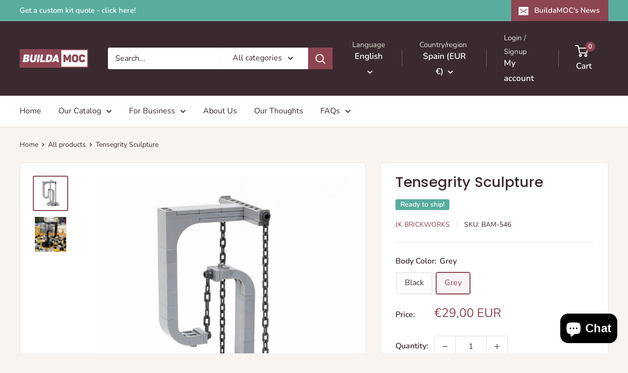

--- FILE ---
content_type: text/html; charset=utf-8
request_url: https://buildamoc.com/recommendations/products?section_id=template--23757192102227__product-recommendations&product_id=4853578072164&limit=10
body_size: 2046
content:
<div id="shopify-section-template--23757192102227__product-recommendations" class="shopify-section"><section class="section" data-section-id="template--23757192102227__product-recommendations" data-section-type="product-recommendations" data-section-settings="{
  &quot;stackable&quot;: false,
  &quot;layout&quot;: &quot;vertical&quot;,
  &quot;productId&quot;: 4853578072164,
  &quot;useRecommendations&quot;: true,
  &quot;recommendationsCount&quot;: 10
}">
  <div class="container"><header class="section__header">
        <h2 class="section__title heading h3">You may also like</h2>
      </header><div class="product-recommendations"><div class="scroller">
          <div class="scroller__inner">
            <div class="product-list product-list--vertical product-list--scrollable"><div class="product-item product-item--vertical   1/4--lap 1/5--desk 1/6--wide"><div class="product-item__label-list"><span class="product-label product-label--custom1">Ready to ship!</span></div><a
      href="/products/skating-at-the-sugar-shack?pr_prod_strat=jac&pr_rec_id=48f94cc7e&pr_rec_pid=10176329974099&pr_ref_pid=4853578072164&pr_seq=uniform"
      class="product-item__image-wrapper "
    >
      <div
        class="aspect-ratio aspect-ratio--short"
        style="padding-bottom: 75.1875%"
      ><img src="//buildamoc.com/cdn/shop/files/smYqKM0r6U.jpg?v=1759228107&amp;width=1600" alt="Skating at the Sugar Shack" srcset="//buildamoc.com/cdn/shop/files/smYqKM0r6U.jpg?v=1759228107&amp;width=200 200w, //buildamoc.com/cdn/shop/files/smYqKM0r6U.jpg?v=1759228107&amp;width=300 300w, //buildamoc.com/cdn/shop/files/smYqKM0r6U.jpg?v=1759228107&amp;width=400 400w, //buildamoc.com/cdn/shop/files/smYqKM0r6U.jpg?v=1759228107&amp;width=600 600w, //buildamoc.com/cdn/shop/files/smYqKM0r6U.jpg?v=1759228107&amp;width=800 800w, //buildamoc.com/cdn/shop/files/smYqKM0r6U.jpg?v=1759228107&amp;width=1000 1000w, //buildamoc.com/cdn/shop/files/smYqKM0r6U.jpg?v=1759228107&amp;width=1200 1200w, //buildamoc.com/cdn/shop/files/smYqKM0r6U.jpg?v=1759228107&amp;width=1400 1400w, //buildamoc.com/cdn/shop/files/smYqKM0r6U.jpg?v=1759228107&amp;width=1600 1600w" width="1600" height="1203" loading="lazy" sizes="(max-width: 699px) 100vw, 600px" data-media-id="56771154968915" class="product-item__primary-image"></div>
    </a><div class="product-item__info">
    <div class="product-item__info-inner">
<a href="/products/skating-at-the-sugar-shack?pr_prod_strat=jac&pr_rec_id=48f94cc7e&pr_rec_pid=10176329974099&pr_ref_pid=4853578072164&pr_seq=uniform" class="product-item__title text--strong link">Skating at the Sugar Shack</a><div class="product-item__price-list price-list"><span class="price">
              <span class="visually-hidden">Sale price</span>From €99,00 EUR</span></div>
<!-- Start of Judge.me code -->
      <div
        style=""
        class="jdgm-widget jdgm-preview-badge"
        data-id="10176329974099"
        data-auto-install="false"
      >
        
      </div>
      <!-- End of Judge.me code --></div></div></div>
<div class="product-item product-item--vertical   1/4--lap 1/5--desk 1/6--wide"><a
      href="/products/merlin-by-stensbylego?pr_prod_strat=e5_desc&pr_rec_id=48f94cc7e&pr_rec_pid=6831012053092&pr_ref_pid=4853578072164&pr_seq=uniform"
      class="product-item__image-wrapper "
    >
      <div
        class="aspect-ratio aspect-ratio--short"
        style="padding-bottom: 100.0%"
      ><img src="//buildamoc.com/cdn/shop/products/SdLETgRqyP.jpg?v=1653507386&amp;width=1000" alt="Merlin, by StensbyLego - BuildaMOC" srcset="//buildamoc.com/cdn/shop/products/SdLETgRqyP.jpg?v=1653507386&amp;width=200 200w, //buildamoc.com/cdn/shop/products/SdLETgRqyP.jpg?v=1653507386&amp;width=300 300w, //buildamoc.com/cdn/shop/products/SdLETgRqyP.jpg?v=1653507386&amp;width=400 400w, //buildamoc.com/cdn/shop/products/SdLETgRqyP.jpg?v=1653507386&amp;width=600 600w, //buildamoc.com/cdn/shop/products/SdLETgRqyP.jpg?v=1653507386&amp;width=800 800w, //buildamoc.com/cdn/shop/products/SdLETgRqyP.jpg?v=1653507386&amp;width=1000 1000w" width="1000" height="1000" loading="lazy" sizes="(max-width: 699px) 100vw, 600px" data-media-id="21484392448100" class="product-item__primary-image"></div>
    </a><div class="product-item__info">
    <div class="product-item__info-inner">
<a href="/products/merlin-by-stensbylego?pr_prod_strat=e5_desc&pr_rec_id=48f94cc7e&pr_rec_pid=6831012053092&pr_ref_pid=4853578072164&pr_seq=uniform" class="product-item__title text--strong link">Merlin, by StensbyLego</a><div class="product-item__price-list price-list"><span class="price">
              <span class="visually-hidden">Sale price</span>€399,00 EUR</span></div>
<!-- Start of Judge.me code -->
      <div
        style=""
        class="jdgm-widget jdgm-preview-badge"
        data-id="6831012053092"
        data-auto-install="false"
      >
        
      </div>
      <!-- End of Judge.me code --></div></div></div>
<div class="product-item product-item--vertical   1/4--lap 1/5--desk 1/6--wide"><a
      href="/products/homer-vanishing-into-the-bushes?pr_prod_strat=jac&pr_rec_id=48f94cc7e&pr_rec_pid=9935473639763&pr_ref_pid=4853578072164&pr_seq=uniform"
      class="product-item__image-wrapper "
    >
      <div
        class="aspect-ratio aspect-ratio--short"
        style="padding-bottom: 75.0%"
      ><img src="//buildamoc.com/cdn/shop/files/bushHomerAltTorso.jpg?v=1748841224&amp;width=1600" alt="Homer Vanishing Into the Bushes" srcset="//buildamoc.com/cdn/shop/files/bushHomerAltTorso.jpg?v=1748841224&amp;width=200 200w, //buildamoc.com/cdn/shop/files/bushHomerAltTorso.jpg?v=1748841224&amp;width=300 300w, //buildamoc.com/cdn/shop/files/bushHomerAltTorso.jpg?v=1748841224&amp;width=400 400w, //buildamoc.com/cdn/shop/files/bushHomerAltTorso.jpg?v=1748841224&amp;width=600 600w, //buildamoc.com/cdn/shop/files/bushHomerAltTorso.jpg?v=1748841224&amp;width=800 800w, //buildamoc.com/cdn/shop/files/bushHomerAltTorso.jpg?v=1748841224&amp;width=1000 1000w, //buildamoc.com/cdn/shop/files/bushHomerAltTorso.jpg?v=1748841224&amp;width=1200 1200w, //buildamoc.com/cdn/shop/files/bushHomerAltTorso.jpg?v=1748841224&amp;width=1400 1400w, //buildamoc.com/cdn/shop/files/bushHomerAltTorso.jpg?v=1748841224&amp;width=1600 1600w" width="1600" height="1200" loading="lazy" sizes="(max-width: 699px) 100vw, 600px" data-media-id="54648781799763" class="product-item__primary-image"></div>
    </a><div class="product-item__info">
    <div class="product-item__info-inner">
<a href="/products/homer-vanishing-into-the-bushes?pr_prod_strat=jac&pr_rec_id=48f94cc7e&pr_rec_pid=9935473639763&pr_ref_pid=4853578072164&pr_seq=uniform" class="product-item__title text--strong link">Homer Vanishing Into the Bushes</a><div class="product-item__price-list price-list"><span class="price">
              <span class="visually-hidden">Sale price</span>€65,00 EUR</span></div>
<!-- Start of Judge.me code -->
      <div
        style=""
        class="jdgm-widget jdgm-preview-badge"
        data-id="9935473639763"
        data-auto-install="false"
      >
        
      </div>
      <!-- End of Judge.me code --></div></div></div>
<div class="product-item product-item--vertical   1/4--lap 1/5--desk 1/6--wide"><div class="product-item__label-list"><span class="product-label product-label--custom1">Ready to ship!</span></div><a
      href="/products/beating-heart?pr_prod_strat=e5_desc&pr_rec_id=48f94cc7e&pr_rec_pid=8675282321747&pr_ref_pid=4853578072164&pr_seq=uniform"
      class="product-item__image-wrapper "
    >
      <div
        class="aspect-ratio aspect-ratio--short"
        style="padding-bottom: 75.0625%"
      ><img src="//buildamoc.com/cdn/shop/products/eygq5W3yFo.jpg?v=1718110545&amp;width=1600" alt="Beating Heart - BuildaMOC" srcset="//buildamoc.com/cdn/shop/products/eygq5W3yFo.jpg?v=1718110545&amp;width=200 200w, //buildamoc.com/cdn/shop/products/eygq5W3yFo.jpg?v=1718110545&amp;width=300 300w, //buildamoc.com/cdn/shop/products/eygq5W3yFo.jpg?v=1718110545&amp;width=400 400w, //buildamoc.com/cdn/shop/products/eygq5W3yFo.jpg?v=1718110545&amp;width=600 600w, //buildamoc.com/cdn/shop/products/eygq5W3yFo.jpg?v=1718110545&amp;width=800 800w, //buildamoc.com/cdn/shop/products/eygq5W3yFo.jpg?v=1718110545&amp;width=1000 1000w, //buildamoc.com/cdn/shop/products/eygq5W3yFo.jpg?v=1718110545&amp;width=1200 1200w, //buildamoc.com/cdn/shop/products/eygq5W3yFo.jpg?v=1718110545&amp;width=1400 1400w, //buildamoc.com/cdn/shop/products/eygq5W3yFo.jpg?v=1718110545&amp;width=1600 1600w" width="1600" height="1201" loading="lazy" sizes="(max-width: 699px) 100vw, 600px" data-media-id="46549189427539" class="product-item__primary-image"></div>
    </a><div class="product-item__info">
    <div class="product-item__info-inner">
<a href="/products/beating-heart?pr_prod_strat=e5_desc&pr_rec_id=48f94cc7e&pr_rec_pid=8675282321747&pr_ref_pid=4853578072164&pr_seq=uniform" class="product-item__title text--strong link">Beating Heart</a><div class="product-item__price-list price-list"><span class="price">
              <span class="visually-hidden">Sale price</span>From €35,00 EUR</span></div>
<!-- Start of Judge.me code -->
      <div
        style=""
        class="jdgm-widget jdgm-preview-badge"
        data-id="8675282321747"
        data-auto-install="false"
      >
        <div style='display:none' class='jdgm-prev-badge' data-average-rating='5.00' data-number-of-reviews='1' data-number-of-questions='0'> <span class='jdgm-prev-badge__stars' data-score='5.00' tabindex='0' aria-label='5.00 stars' role='button'> <span class='jdgm-star jdgm--on'></span><span class='jdgm-star jdgm--on'></span><span class='jdgm-star jdgm--on'></span><span class='jdgm-star jdgm--on'></span><span class='jdgm-star jdgm--on'></span> </span> <span class='jdgm-prev-badge__text'> 1 review </span> </div>
      </div>
      <!-- End of Judge.me code --></div></div></div>
<div class="product-item product-item--vertical   1/4--lap 1/5--desk 1/6--wide"><a
      href="/products/mobile-jack?pr_prod_strat=jac&pr_rec_id=48f94cc7e&pr_rec_pid=4856278483044&pr_ref_pid=4853578072164&pr_seq=uniform"
      class="product-item__image-wrapper "
    >
      <div
        class="aspect-ratio aspect-ratio--short"
        style="padding-bottom: 70.66704675028507%"
      ><img src="//buildamoc.com/cdn/shop/products/LpRQjGdbqk.jpg?v=1653507520&amp;width=3508" alt="Mobile jack - BuildaMOC" srcset="//buildamoc.com/cdn/shop/products/LpRQjGdbqk.jpg?v=1653507520&amp;width=200 200w, //buildamoc.com/cdn/shop/products/LpRQjGdbqk.jpg?v=1653507520&amp;width=300 300w, //buildamoc.com/cdn/shop/products/LpRQjGdbqk.jpg?v=1653507520&amp;width=400 400w, //buildamoc.com/cdn/shop/products/LpRQjGdbqk.jpg?v=1653507520&amp;width=600 600w, //buildamoc.com/cdn/shop/products/LpRQjGdbqk.jpg?v=1653507520&amp;width=800 800w, //buildamoc.com/cdn/shop/products/LpRQjGdbqk.jpg?v=1653507520&amp;width=1000 1000w, //buildamoc.com/cdn/shop/products/LpRQjGdbqk.jpg?v=1653507520&amp;width=1200 1200w, //buildamoc.com/cdn/shop/products/LpRQjGdbqk.jpg?v=1653507520&amp;width=1400 1400w, //buildamoc.com/cdn/shop/products/LpRQjGdbqk.jpg?v=1653507520&amp;width=1600 1600w" width="3508" height="2479" loading="lazy" sizes="(max-width: 699px) 100vw, 600px" data-media-id="8733556015204" class="product-item__primary-image"></div>
    </a><div class="product-item__info">
    <div class="product-item__info-inner">
<a href="/products/mobile-jack?pr_prod_strat=jac&pr_rec_id=48f94cc7e&pr_rec_pid=4856278483044&pr_ref_pid=4853578072164&pr_seq=uniform" class="product-item__title text--strong link">Mobile jack</a><div class="product-item__price-list price-list"><span class="price">
              <span class="visually-hidden">Sale price</span>€19,00 EUR</span></div>
<!-- Start of Judge.me code -->
      <div
        style=""
        class="jdgm-widget jdgm-preview-badge"
        data-id="4856278483044"
        data-auto-install="false"
      >
        
      </div>
      <!-- End of Judge.me code --></div></div></div>
<div class="product-item product-item--vertical   1/4--lap 1/5--desk 1/6--wide"><div class="product-item__label-list"><span class="product-label product-label--custom1">Ready to ship!</span></div><a
      href="/products/trammel-spinner?pr_prod_strat=e5_desc&pr_rec_id=48f94cc7e&pr_rec_pid=8376379244883&pr_ref_pid=4853578072164&pr_seq=uniform"
      class="product-item__image-wrapper "
    >
      <div
        class="aspect-ratio aspect-ratio--short"
        style="padding-bottom: 74.93750000000001%"
      ><img src="//buildamoc.com/cdn/shop/products/MEJiD7Wg3b.jpg?v=1718111144&amp;width=1600" alt="Trammel Spinner - BuildaMOC" srcset="//buildamoc.com/cdn/shop/products/MEJiD7Wg3b.jpg?v=1718111144&amp;width=200 200w, //buildamoc.com/cdn/shop/products/MEJiD7Wg3b.jpg?v=1718111144&amp;width=300 300w, //buildamoc.com/cdn/shop/products/MEJiD7Wg3b.jpg?v=1718111144&amp;width=400 400w, //buildamoc.com/cdn/shop/products/MEJiD7Wg3b.jpg?v=1718111144&amp;width=600 600w, //buildamoc.com/cdn/shop/products/MEJiD7Wg3b.jpg?v=1718111144&amp;width=800 800w, //buildamoc.com/cdn/shop/products/MEJiD7Wg3b.jpg?v=1718111144&amp;width=1000 1000w, //buildamoc.com/cdn/shop/products/MEJiD7Wg3b.jpg?v=1718111144&amp;width=1200 1200w, //buildamoc.com/cdn/shop/products/MEJiD7Wg3b.jpg?v=1718111144&amp;width=1400 1400w, //buildamoc.com/cdn/shop/products/MEJiD7Wg3b.jpg?v=1718111144&amp;width=1600 1600w" width="1600" height="1199" loading="lazy" sizes="(max-width: 699px) 100vw, 600px" data-media-id="41689898844499" class="product-item__primary-image"></div>
    </a><div class="product-item__info">
    <div class="product-item__info-inner">
<a href="/products/trammel-spinner?pr_prod_strat=e5_desc&pr_rec_id=48f94cc7e&pr_rec_pid=8376379244883&pr_ref_pid=4853578072164&pr_seq=uniform" class="product-item__title text--strong link">Trammel Spinner</a><div class="product-item__price-list price-list"><span class="price">
              <span class="visually-hidden">Sale price</span>€35,00 EUR</span></div>
<!-- Start of Judge.me code -->
      <div
        style=""
        class="jdgm-widget jdgm-preview-badge"
        data-id="8376379244883"
        data-auto-install="false"
      >
        
      </div>
      <!-- End of Judge.me code --></div></div></div>
<div class="product-item product-item--vertical   1/4--lap 1/5--desk 1/6--wide"><a
      href="/products/scooter?pr_prod_strat=jac&pr_rec_id=48f94cc7e&pr_rec_pid=4856278351972&pr_ref_pid=4853578072164&pr_seq=uniform"
      class="product-item__image-wrapper "
    >
      <div
        class="aspect-ratio aspect-ratio--short"
        style="padding-bottom: 70.66704675028507%"
      ><img src="//buildamoc.com/cdn/shop/products/52w19UkIF9.jpg?v=1653508042&amp;width=3508" alt="Scooter - BuildaMOC" srcset="//buildamoc.com/cdn/shop/products/52w19UkIF9.jpg?v=1653508042&amp;width=200 200w, //buildamoc.com/cdn/shop/products/52w19UkIF9.jpg?v=1653508042&amp;width=300 300w, //buildamoc.com/cdn/shop/products/52w19UkIF9.jpg?v=1653508042&amp;width=400 400w, //buildamoc.com/cdn/shop/products/52w19UkIF9.jpg?v=1653508042&amp;width=600 600w, //buildamoc.com/cdn/shop/products/52w19UkIF9.jpg?v=1653508042&amp;width=800 800w, //buildamoc.com/cdn/shop/products/52w19UkIF9.jpg?v=1653508042&amp;width=1000 1000w, //buildamoc.com/cdn/shop/products/52w19UkIF9.jpg?v=1653508042&amp;width=1200 1200w, //buildamoc.com/cdn/shop/products/52w19UkIF9.jpg?v=1653508042&amp;width=1400 1400w, //buildamoc.com/cdn/shop/products/52w19UkIF9.jpg?v=1653508042&amp;width=1600 1600w" width="3508" height="2479" loading="lazy" sizes="(max-width: 699px) 100vw, 600px" data-media-id="8733555425380" class="product-item__primary-image"></div>
    </a><div class="product-item__info">
    <div class="product-item__info-inner">
<a href="/products/scooter?pr_prod_strat=jac&pr_rec_id=48f94cc7e&pr_rec_pid=4856278351972&pr_ref_pid=4853578072164&pr_seq=uniform" class="product-item__title text--strong link">Scooter</a><div class="product-item__price-list price-list"><span class="price">
              <span class="visually-hidden">Sale price</span>€9,99 EUR</span></div>
<!-- Start of Judge.me code -->
      <div
        style=""
        class="jdgm-widget jdgm-preview-badge"
        data-id="4856278351972"
        data-auto-install="false"
      >
        
      </div>
      <!-- End of Judge.me code --></div></div></div>
<div class="product-item product-item--vertical   1/4--lap 1/5--desk 1/6--wide"><a
      href="/products/riveted-energy-cube-by-zachary-steinman?pr_prod_strat=e5_desc&pr_rec_id=48f94cc7e&pr_rec_pid=9985024000339&pr_ref_pid=4853578072164&pr_seq=uniform"
      class="product-item__image-wrapper "
    >
      <div
        class="aspect-ratio aspect-ratio--short"
        style="padding-bottom: 100.0%"
      ><img src="//buildamoc.com/cdn/shop/files/fc62uGYOjQ.jpg?v=1751353755&amp;width=1000" alt="5.BUILDAMOC-ZACHARYSTEINMAN-RIVETEDENERGYCUBE" srcset="//buildamoc.com/cdn/shop/files/fc62uGYOjQ.jpg?v=1751353755&amp;width=200 200w, //buildamoc.com/cdn/shop/files/fc62uGYOjQ.jpg?v=1751353755&amp;width=300 300w, //buildamoc.com/cdn/shop/files/fc62uGYOjQ.jpg?v=1751353755&amp;width=400 400w, //buildamoc.com/cdn/shop/files/fc62uGYOjQ.jpg?v=1751353755&amp;width=600 600w, //buildamoc.com/cdn/shop/files/fc62uGYOjQ.jpg?v=1751353755&amp;width=800 800w, //buildamoc.com/cdn/shop/files/fc62uGYOjQ.jpg?v=1751353755&amp;width=1000 1000w" width="1000" height="1000" loading="lazy" sizes="(max-width: 699px) 100vw, 600px" data-media-id="55105234927955" class="product-item__primary-image"></div>
    </a><div class="product-item__info">
    <div class="product-item__info-inner">
<a href="/products/riveted-energy-cube-by-zachary-steinman?pr_prod_strat=e5_desc&pr_rec_id=48f94cc7e&pr_rec_pid=9985024000339&pr_ref_pid=4853578072164&pr_seq=uniform" class="product-item__title text--strong link">Riveted Energy Cube, by Zachary Steinman</a><div class="product-item__price-list price-list"><span class="price">
              <span class="visually-hidden">Sale price</span>€89,00 EUR</span></div>
<!-- Start of Judge.me code -->
      <div
        style=""
        class="jdgm-widget jdgm-preview-badge"
        data-id="9985024000339"
        data-auto-install="false"
      >
        
      </div>
      <!-- End of Judge.me code --></div></div></div>
<div class="product-item product-item--vertical   1/4--lap 1/5--desk 1/6--wide"><a
      href="/products/quark-satellite?pr_prod_strat=jac&pr_rec_id=48f94cc7e&pr_rec_pid=9897683124563&pr_ref_pid=4853578072164&pr_seq=uniform"
      class="product-item__image-wrapper "
    >
      <div
        class="aspect-ratio aspect-ratio--short"
        style="padding-bottom: 56.25%"
      ><img src="//buildamoc.com/cdn/shop/files/SateliteQUARK.png?v=1746445433&amp;width=4096" alt="Quark Satellite" srcset="//buildamoc.com/cdn/shop/files/SateliteQUARK.png?v=1746445433&amp;width=200 200w, //buildamoc.com/cdn/shop/files/SateliteQUARK.png?v=1746445433&amp;width=300 300w, //buildamoc.com/cdn/shop/files/SateliteQUARK.png?v=1746445433&amp;width=400 400w, //buildamoc.com/cdn/shop/files/SateliteQUARK.png?v=1746445433&amp;width=600 600w, //buildamoc.com/cdn/shop/files/SateliteQUARK.png?v=1746445433&amp;width=800 800w, //buildamoc.com/cdn/shop/files/SateliteQUARK.png?v=1746445433&amp;width=1000 1000w, //buildamoc.com/cdn/shop/files/SateliteQUARK.png?v=1746445433&amp;width=1200 1200w, //buildamoc.com/cdn/shop/files/SateliteQUARK.png?v=1746445433&amp;width=1400 1400w, //buildamoc.com/cdn/shop/files/SateliteQUARK.png?v=1746445433&amp;width=1600 1600w" width="4096" height="2304" loading="lazy" sizes="(max-width: 699px) 100vw, 600px" data-media-id="54034017747283" class="product-item__primary-image"></div>
    </a><div class="product-item__info">
    <div class="product-item__info-inner">
<a href="/products/quark-satellite?pr_prod_strat=jac&pr_rec_id=48f94cc7e&pr_rec_pid=9897683124563&pr_ref_pid=4853578072164&pr_seq=uniform" class="product-item__title text--strong link">Quark Satellite</a><div class="product-item__price-list price-list"><span class="price">
              <span class="visually-hidden">Sale price</span>€60,00 EUR</span></div>
<!-- Start of Judge.me code -->
      <div
        style=""
        class="jdgm-widget jdgm-preview-badge"
        data-id="9897683124563"
        data-auto-install="false"
      >
        
      </div>
      <!-- End of Judge.me code --></div></div></div>
<div class="product-item product-item--vertical   1/4--lap 1/5--desk 1/6--wide"><a
      href="/products/constitution-class-uss-enterprise-ncc-1701-building-instructions-parts-list?pr_prod_strat=e5_desc&pr_rec_id=48f94cc7e&pr_rec_pid=8673789608275&pr_ref_pid=4853578072164&pr_seq=uniform"
      class="product-item__image-wrapper "
    >
      <div
        class="aspect-ratio aspect-ratio--short"
        style="padding-bottom: 75.0%"
      ><img src="//buildamoc.com/cdn/shop/products/QaMypzGq0P.jpg?v=1718110679&amp;width=1000" alt="Constitution Class USS Enterprise NCC-1701 - Building Instructions &amp; Parts List - BuildaMOC" srcset="//buildamoc.com/cdn/shop/products/QaMypzGq0P.jpg?v=1718110679&amp;width=200 200w, //buildamoc.com/cdn/shop/products/QaMypzGq0P.jpg?v=1718110679&amp;width=300 300w, //buildamoc.com/cdn/shop/products/QaMypzGq0P.jpg?v=1718110679&amp;width=400 400w, //buildamoc.com/cdn/shop/products/QaMypzGq0P.jpg?v=1718110679&amp;width=600 600w, //buildamoc.com/cdn/shop/products/QaMypzGq0P.jpg?v=1718110679&amp;width=800 800w, //buildamoc.com/cdn/shop/products/QaMypzGq0P.jpg?v=1718110679&amp;width=1000 1000w" width="1000" height="750" loading="lazy" sizes="(max-width: 699px) 100vw, 600px" data-media-id="46538562011475" class="product-item__primary-image"></div>
    </a><div class="product-item__info">
    <div class="product-item__info-inner">
<a href="/products/constitution-class-uss-enterprise-ncc-1701-building-instructions-parts-list?pr_prod_strat=e5_desc&pr_rec_id=48f94cc7e&pr_rec_pid=8673789608275&pr_ref_pid=4853578072164&pr_seq=uniform" class="product-item__title text--strong link">Constitution Class USS Enterprise NCC-1701 - Building Instructions & Parts List</a><div class="product-item__price-list price-list"><span class="price">
              <span class="visually-hidden">Sale price</span>€49,00 EUR</span></div>
<!-- Start of Judge.me code -->
      <div
        style=""
        class="jdgm-widget jdgm-preview-badge"
        data-id="8673789608275"
        data-auto-install="false"
      >
        
      </div>
      <!-- End of Judge.me code --></div></div></div>
</div>
          </div>
        </div></div>
  </div><div id="modal-quick-view-template--23757192102227__product-recommendations" class="modal" aria-hidden="true">
    <div class="modal__dialog modal__dialog--stretch" role="dialog">
      <button class="modal__close link" data-action="close-modal" title="Close"><svg focusable="false" class="icon icon--close " viewBox="0 0 19 19" role="presentation">
      <path d="M9.1923882 8.39339828l7.7781745-7.7781746 1.4142136 1.41421357-7.7781746 7.77817459 7.7781746 7.77817456L16.9705627 19l-7.7781745-7.7781746L1.41421356 19 0 17.5857864l7.7781746-7.77817456L0 2.02943725 1.41421356.61522369 9.1923882 8.39339828z" fill="currentColor" fill-rule="evenodd"></path>
    </svg></button>

      <div class="modal__loader"><svg focusable="false" class="icon icon--search-loader " viewBox="0 0 64 64" role="presentation">
      <path opacity=".4" d="M23.8589104 1.05290547C40.92335108-3.43614731 58.45816642 6.79494359 62.94709453 23.8589104c4.48905278 17.06444068-5.74156424 34.59913135-22.80600493 39.08818413S5.54195825 57.2055303 1.05290547 40.1410896C-3.43602265 23.0771228 6.7944697 5.54195825 23.8589104 1.05290547zM38.6146353 57.1445143c13.8647142-3.64731754 22.17719655-17.89443541 18.529879-31.75914961-3.64743965-13.86517841-17.8944354-22.17719655-31.7591496-18.529879S3.20804604 24.7494569 6.8554857 38.6146353c3.64731753 13.8647142 17.8944354 22.17719655 31.7591496 18.529879z"></path>
      <path d="M1.05290547 40.1410896l5.80258022-1.5264543c3.64731754 13.8647142 17.89443541 22.17719655 31.75914961 18.529879l1.5264543 5.80258023C23.07664892 67.43614731 5.54195825 57.2055303 1.05290547 40.1410896z"></path>
    </svg></div>

      <div class="modal__inner"></div>
    </div>
  </div>
</section>

</div>

--- FILE ---
content_type: text/html; charset=utf-8
request_url: https://buildamoc.com/products/tensegrity-sculpture?option_values=453947457875&section_id=template--23757192102227__main
body_size: 16585
content:
<div id="shopify-section-template--23757192102227__main" class="shopify-section"><section
  data-section-id="template--23757192102227__main"
  data-section-type="product"
  data-section-settings="{
  &quot;showShippingEstimator&quot;: false,
  &quot;galleryTransitionEffect&quot;: &quot;slide&quot;,
  &quot;enableImageZoom&quot;: false,
  &quot;zoomEffect&quot;: &quot;outside&quot;,
  &quot;enableVideoLooping&quot;: false,
  &quot;productOptions&quot;: [&quot;Body Color&quot;],
  &quot;infoOverflowScroll&quot;: true,
  &quot;isQuickView&quot;: false
}"
>
  <div class="container container--flush">
    <div class="page__sub-header">
      <nav aria-label="Breadcrumb" class="breadcrumb">
        <ol class="breadcrumb__list" role="list">
          <li class="breadcrumb__item">
            <a class="breadcrumb__link link" href="/">Home</a><svg focusable="false" class="icon icon--arrow-right " viewBox="0 0 8 12" role="presentation">
      <path stroke="currentColor" stroke-width="2" d="M2 2l4 4-4 4" fill="none" stroke-linecap="square"></path>
    </svg></li>

          <li class="breadcrumb__item"><a class="breadcrumb__link link" href="/collections/all">All products</a><svg focusable="false" class="icon icon--arrow-right " viewBox="0 0 8 12" role="presentation">
      <path stroke="currentColor" stroke-width="2" d="M2 2l4 4-4 4" fill="none" stroke-linecap="square"></path>
    </svg></li>

          <li class="breadcrumb__item">
            <span class="breadcrumb__link" aria-current="page">Tensegrity Sculpture</span>
          </li>
        </ol>
      </nav></div><product-rerender
      id="product-info-4853578072164-template--23757192102227__main"
      observe-form="product-form-main-4853578072164-template--23757192102227__main"
      allow-partial-rerender
    >
      <div class="product-block-list product-block-list--large">
        <div class="product-block-list__wrapper"><div class="product-block-list__item product-block-list__item--gallery">
              <div class="card">
    <div class="card__section card__section--tight">
      <div class="product-gallery product-gallery--with-thumbnails"><div class="product-gallery__carousel-wrapper">
          <div class="product-gallery__carousel " data-media-count="2" data-initial-media-id="8707669688420"><div class="product-gallery__carousel-item is-selected " tabindex="-1" data-media-id="8707669688420" data-media-type="image"  ><div class="product-gallery__size-limiter" style="max-width: 800px"><div class="aspect-ratio" style="padding-bottom: 100.0%"><img src="//buildamoc.com/cdn/shop/products/DZBfGTIIqt.jpg?v=1653508158&amp;width=800" alt="Tensegrity Sculpture - BuildaMOC" srcset="//buildamoc.com/cdn/shop/products/DZBfGTIIqt.jpg?v=1653508158&amp;width=400 400w, //buildamoc.com/cdn/shop/products/DZBfGTIIqt.jpg?v=1653508158&amp;width=500 500w, //buildamoc.com/cdn/shop/products/DZBfGTIIqt.jpg?v=1653508158&amp;width=600 600w, //buildamoc.com/cdn/shop/products/DZBfGTIIqt.jpg?v=1653508158&amp;width=700 700w, //buildamoc.com/cdn/shop/products/DZBfGTIIqt.jpg?v=1653508158&amp;width=800 800w" width="800" height="800" loading="lazy" class="product-gallery__image" data-zoom="//buildamoc.com/cdn/shop/products/DZBfGTIIqt.jpg?v=1653508158&amp;width=1800" data-zoom-width="800"></div>
                    </div></div><div class="product-gallery__carousel-item  " tabindex="-1" data-media-id="8988654927972" data-media-type="image"  ><div class="product-gallery__size-limiter" style="max-width: 2343px"><div class="aspect-ratio" style="padding-bottom: 111.39564660691423%"><img src="//buildamoc.com/cdn/shop/products/DIFSvZGgtY.jpg?v=1653508161&amp;width=2343" alt="Tensegrity Sculpture - BuildaMOC" srcset="//buildamoc.com/cdn/shop/products/DIFSvZGgtY.jpg?v=1653508161&amp;width=400 400w, //buildamoc.com/cdn/shop/products/DIFSvZGgtY.jpg?v=1653508161&amp;width=500 500w, //buildamoc.com/cdn/shop/products/DIFSvZGgtY.jpg?v=1653508161&amp;width=600 600w, //buildamoc.com/cdn/shop/products/DIFSvZGgtY.jpg?v=1653508161&amp;width=700 700w, //buildamoc.com/cdn/shop/products/DIFSvZGgtY.jpg?v=1653508161&amp;width=800 800w, //buildamoc.com/cdn/shop/products/DIFSvZGgtY.jpg?v=1653508161&amp;width=900 900w, //buildamoc.com/cdn/shop/products/DIFSvZGgtY.jpg?v=1653508161&amp;width=1000 1000w, //buildamoc.com/cdn/shop/products/DIFSvZGgtY.jpg?v=1653508161&amp;width=1100 1100w, //buildamoc.com/cdn/shop/products/DIFSvZGgtY.jpg?v=1653508161&amp;width=1200 1200w" width="2343" height="2610" loading="lazy" class="product-gallery__image" data-zoom="//buildamoc.com/cdn/shop/products/DIFSvZGgtY.jpg?v=1653508161&amp;width=1800" data-zoom-width="1800"></div>
                    </div></div></div></div><div class="scroller">
            <div class="scroller__inner">
              <div class="product-gallery__thumbnail-list"><a href="//buildamoc.com/cdn/shop/products/DZBfGTIIqt_1024x.jpg?v=1653508158" rel="noopener" class="product-gallery__thumbnail is-nav-selected " data-media-id="8707669688420" ><img src="//buildamoc.com/cdn/shop/products/DZBfGTIIqt.jpg?v=1653508158&amp;width=800" alt="Tensegrity Sculpture - BuildaMOC" srcset="//buildamoc.com/cdn/shop/products/DZBfGTIIqt.jpg?v=1653508158&amp;width=130 130w, //buildamoc.com/cdn/shop/products/DZBfGTIIqt.jpg?v=1653508158&amp;width=260 260w, //buildamoc.com/cdn/shop/products/DZBfGTIIqt.jpg?v=1653508158&amp;width=390 390w" width="800" height="800" loading="lazy" sizes="130px"></a><a href="//buildamoc.com/cdn/shop/products/DIFSvZGgtY_1024x.jpg?v=1653508161" rel="noopener" class="product-gallery__thumbnail  " data-media-id="8988654927972" ><img src="//buildamoc.com/cdn/shop/products/DIFSvZGgtY.jpg?v=1653508161&amp;width=2343" alt="Tensegrity Sculpture - BuildaMOC" srcset="//buildamoc.com/cdn/shop/products/DIFSvZGgtY.jpg?v=1653508161&amp;width=130 130w, //buildamoc.com/cdn/shop/products/DIFSvZGgtY.jpg?v=1653508161&amp;width=260 260w, //buildamoc.com/cdn/shop/products/DIFSvZGgtY.jpg?v=1653508161&amp;width=390 390w" width="2343" height="2610" loading="lazy" sizes="130px"></a></div>
            </div>
          </div></div>
    </div>
  </div>
            </div><div class="product-block-list__item product-block-list__item--info"><!-- Start of Judge.me code -->
<div style="" class="jdgm-widget jdgm-preview-badge" data-id="4853578072164" data-auto-install="false">
  <div style='display:none' class='jdgm-prev-badge' data-average-rating='3.50' data-number-of-reviews='2' data-number-of-questions='0'> <span class='jdgm-prev-badge__stars' data-score='3.50' tabindex='0' aria-label='3.50 stars' role='button'> <span class='jdgm-star jdgm--on'></span><span class='jdgm-star jdgm--on'></span><span class='jdgm-star jdgm--on'></span><span class='jdgm-star jdgm--half'></span><span class='jdgm-star jdgm--off'></span> </span> <span class='jdgm-prev-badge__text'> 2 reviews </span> </div>
</div>
<!-- End of Judge.me code -->

<div class="card card--collapsed card--sticky"><div class="card__section">
    <product-form><form method="post" action="/cart/add" id="product-form-main-4853578072164-template--23757192102227__main" accept-charset="UTF-8" class="product-form" enctype="multipart/form-data"><input type="hidden" name="form_type" value="product" /><input type="hidden" name="utf8" value="✓" /><div
            class="product-info__block-item product-info__block-item--product-meta"
            data-block-id="product_meta"
            data-block-type="product-meta"
            

          ><div class="product-meta"><h1 class="product-meta__title heading h1">Tensegrity Sculpture</h1><div class="product-meta__label-list"><span class="product-label product-label--custom1">Ready to ship!</span><span class="product-label product-label--on-sale" style="display: none">Save 0</span></div><div class="product-meta__reference"><a class="product-meta__vendor link link--accented" href="/collections/vendors?q=JK%20Brickworks">JK Brickworks</a><span class="product-meta__sku" >SKU: <span class="product-meta__sku-number">BAM-547</span>
        </span></div></div>

<hr class="card__separator"></div><div
            class="product-info__block-item product-info__block-item--variant-selector"
            data-block-id="variant_selector"
            data-block-type="variant-selector"
            

          ><variant-picker handle="tensegrity-sculpture" section-id="template--23757192102227__main" form-id="product-form-main-4853578072164-template--23757192102227__main" update-url  class="product-form__variants" ><script data-variant type="application/json">{"id":33060980818020,"title":"Black","option1":"Black","option2":null,"option3":null,"sku":"BAM-547","requires_shipping":true,"taxable":true,"featured_image":null,"available":true,"name":"Tensegrity Sculpture - Black","public_title":"Black","options":["Black"],"price":2900,"weight":200,"compare_at_price":null,"inventory_management":"shopify","barcode":"","requires_selling_plan":false,"selling_plan_allocations":[]}</script><div class="product-form__option"><span class="product-form__option-name text--strong">Body Color: <span class="product-form__selected-value">Black</span></span>

            <div class="block-swatch-list"><div class="block-swatch "><input class="block-swatch__radio product-form__single-selector" type="radio" name="option1" id="option1-1" value="453947457875" form="product-form-main-4853578072164-template--23757192102227__main" checked data-option-position="1">
                    <label class="block-swatch__item" for="option1-1" title="Black">
                      <span class="block-swatch__item-text">Black</span>
                    </label></div><div class="block-swatch "><input class="block-swatch__radio product-form__single-selector" type="radio" name="option1" id="option1-2" value="453947490643" form="product-form-main-4853578072164-template--23757192102227__main"  data-option-position="1">
                    <label class="block-swatch__item" for="option1-2" title="Grey">
                      <span class="block-swatch__item-text">Grey</span>
                    </label></div></div></div><div class="no-js product-form__option">
      <label class="product-form__option-name text--strong" for="product-select-4853578072164">Variant</label>

      <div class="select-wrapper select-wrapper--primary">
        <select id="product-select-4853578072164" name="id"><option selected="selected"  value="33060980818020" data-sku="BAM-547">Black - €29,00</option><option   value="32953127239780" data-sku="BAM-546">Grey - €29,00</option></select>
      </div>
    </div>
  </variant-picker><div class="product-form__info-list">
  <div class="product-form__info-item">
    <span class="product-form__info-title text--strong">Price:</span>

    <div class="product-form__info-content" role="region" aria-live="polite">
      <div class="price-list"><span class="price">
            <span class="visually-hidden">Sale price</span>€29,00 EUR</span></div>

      <div class="product-form__price-info" style="display: none">
        <div class="unit-price-measurement">
          <span class="unit-price-measurement__price"></span>
          <span class="unit-price-measurement__separator">/ </span>

          <span class="unit-price-measurement__reference-value"></span>

          <span class="unit-price-measurement__reference-unit"></span>
        </div>
      </div></div>
  </div><div class="product-form__info-item product-form__info-item--quantity">
        <label for="template--23757192102227__main-4853578072164-quantity" class="product-form__info-title text--strong">Quantity:</label>

        <div class="product-form__info-content"><div class="product-form__quantity-with-rules">
            <quantity-picker class="quantity-selector quantity-selector--product">
              <button type="button" class="quantity-selector__button" data-action="decrease-picker-quantity" aria-label="Decrease quantity" title="Decrease quantity"><svg focusable="false" class="icon icon--minus " viewBox="0 0 10 2" role="presentation">
      <path d="M10 0v2H0V0z" fill="currentColor"></path>
    </svg></button>
              <input id="template--23757192102227__main-4853578072164-quantity" type="number" name="quantity" aria-label="Quantity" class="quantity-selector__value" inputmode="numeric" value="1" step="1" min="1" >
              <button type="button" class="quantity-selector__button" data-action="increase-picker-quantity" aria-label="Increase quantity" title="Increase quantity"><svg focusable="false" class="icon icon--plus " viewBox="0 0 10 10" role="presentation">
      <path d="M6 4h4v2H6v4H4V6H0V4h4V0h2v4z" fill="currentColor" fill-rule="evenodd"></path>
    </svg></button>
            </quantity-picker></div>
        </div>
      </div></div>
</div><div
            class="product-info__block-item product-info__block-item--buy-buttons"
            data-block-id="buy_buttons"
            data-block-type="buy-buttons"
            

          ><div class="product-form__buy-buttons" ><div class="product-form__payment-container"><button type="submit" class="product-form__add-button button button--primary" data-action="add-to-cart">Add to cart</button><div data-shopify="payment-button" class="shopify-payment-button"> <shopify-accelerated-checkout recommended="{&quot;supports_subs&quot;:true,&quot;supports_def_opts&quot;:false,&quot;name&quot;:&quot;shop_pay&quot;,&quot;wallet_params&quot;:{&quot;shopId&quot;:9531097188,&quot;merchantName&quot;:&quot;BuildaMOC&quot;,&quot;personalized&quot;:true}}" fallback="{&quot;supports_subs&quot;:true,&quot;supports_def_opts&quot;:true,&quot;name&quot;:&quot;buy_it_now&quot;,&quot;wallet_params&quot;:{}}" access-token="e55843c7336e270380290cb9b196bbca" buyer-country="ES" buyer-locale="en" buyer-currency="EUR" variant-params="[{&quot;id&quot;:33060980818020,&quot;requiresShipping&quot;:true},{&quot;id&quot;:32953127239780,&quot;requiresShipping&quot;:true}]" shop-id="9531097188" enabled-flags="[&quot;ae0f5bf6&quot;]" > <div class="shopify-payment-button__button" role="button" disabled aria-hidden="true" style="background-color: transparent; border: none"> <div class="shopify-payment-button__skeleton">&nbsp;</div> </div> <div class="shopify-payment-button__more-options shopify-payment-button__skeleton" role="button" disabled aria-hidden="true">&nbsp;</div> </shopify-accelerated-checkout> <small id="shopify-buyer-consent" class="hidden" aria-hidden="true" data-consent-type="subscription"> This item is a recurring or deferred purchase. By continuing, I agree to the <span id="shopify-subscription-policy-button">cancellation policy</span> and authorize you to charge my payment method at the prices, frequency and dates listed on this page until my order is fulfilled or I cancel, if permitted. </small> </div>
</div>
</div>
</div><div
            class="product-info__block-item product-info__block-item--description"
            data-block-id="description"
            data-block-type="description"
            

          ></div><div
            class="product-info__block-item product-info__block-item--content"
            data-block-id="content_PcnpGE"
            data-block-type="content"
            

          ></div><div
            class="product-info__block-item product-info__block-item--@app"
            data-block-id="AeGhhWlJOKzBIUVNFd__multi_vendor_marketplace_product_extra_information_86eA7Y-1"
            data-block-type="@app"
            
          ><div id="shopify-block-AeGhhWlJOKzBIUVNFd__multi_vendor_marketplace_product_extra_information_86eA7Y" class="shopify-block shopify-app-block"><product-info data-id="AeGhhWlJOKzBIUVNFd__multi_vendor_marketplace_product_extra_information_86eA7Y">
  <!-- BEGIN app snippet: wk-custom-meta-field -->

    <h1>Extra Information</h1>
	<table class="responsive-table" style="border:0px">
        <tbody >
            
                
                 
                
          		
                <tr>
                    <td style="border:none">PART COUNT</td>
                  	
                    	<td style="border:none">56</td>
                  	
                </tr>
            
        </tbody>
	</table>
<!-- END app snippet -->
</product-info>


</div></div><div
            class="product-info__block-item product-info__block-item--@app"
            data-block-id="AMm9jNmlpYUIrT0s3e__multi_vendor_marketplace_seller_profile_link_qUxBDz-1"
            data-block-type="@app"
            
          ><div id="shopify-block-AMm9jNmlpYUIrT0s3e__multi_vendor_marketplace_seller_profile_link_qUxBDz" class="shopify-block shopify-app-block"><seller-info data-id="AMm9jNmlpYUIrT0s3e__multi_vendor_marketplace_seller_profile_link_qUxBDz">
  <div class="wk_seller_detail clearfix" data-productid ="4853578072164" style="display:none;"></div>
</seller-info>

</div></div><div
            class="product-info__block-item product-info__block-item--content"
            data-block-id="content_iccx4w"
            data-block-type="content"
            

          ></div><div
            class="product-info__block-item product-info__block-item--trust"
            data-block-id="trust_NmgUkr"
            data-block-type="trust"
            

          ></div><div
            class="product-info__block-item product-info__block-item--@app"
            data-block-id="AOS8xQ2tKaHRkc1ZpM__loox_reviews_loox_rating_mJqYbb-1"
            data-block-type="@app"
            
          ><div id="shopify-block-AOS8xQ2tKaHRkc1ZpM__loox_reviews_loox_rating_mJqYbb" class="shopify-block shopify-app-block">

  <a  href="#looxReviews" >
    <div class="loox-rating loox-widget"
       data-content-size="16" 
      
       data-layout="single-icon" 
      
      

       data-pattern="AFOL Reviews: [rating] ([count])"
      

      data-loox-block-id="AOS8xQ2tKaHRkc1ZpM__loox_reviews_loox_rating_mJqYbb"
      
      

       
       data-color-text="" 

       
       data-color-star="" 

      
          data-id="4853578072164"
          data-rating="4.5"
          data-raters="6"
      
      data-testid="loox-rating-widget"
    ></div>
  </a>



</div></div><div
            class="product-info__block-item product-info__block-item--@app"
            data-block-id="AemZyOC9EMzdCQ0RiO__loox_reviews_loox_snippets_widget_pxHYjq-1"
            data-block-type="@app"
            
          ><div id="shopify-block-AemZyOC9EMzdCQ0RiO__loox_reviews_loox_snippets_widget_pxHYjq" class="shopify-block shopify-app-block"><loox-snippets-widget
	
	product-id='4853578072164'
	review-count='6'
	show-border='false'
	show-rating='true'
	color-scheme='default'
	shadow=''
	font-size='14px'
	background-color=''
	text-color=''
	name-color=''
	border-color=''
	rating-icon-color=''
	border-radius='16px'
	show-image='true'
	hide-arrows-mobile='false'
	reviews-limit='10'
	shadow-color=''
	alignment='left'
	max-width=''
	class="loox-widget"
>
</loox-snippets-widget>


</div></div><div
            class="product-info__block-item product-info__block-item--complementary-products"
            data-block-id="complementary_products_GMnn3r"
            data-block-type="complementary-products"
            

          ></div><input type="hidden" name="product-id" value="4853578072164" /><input type="hidden" name="section-id" value="template--23757192102227__main" /></form></product-form>
  </div>
</div>
</div><div
                    class="product-block-list__item product-block-list__item--description"
                    
                  >
                    <div class="card"><button
                          class="card__collapsible-button"
                          data-action="toggle-collapsible"
                          aria-expanded="false"
                          aria-controls="block-template--23757192102227__main-description"
                        >
                          <span class="card__title heading h3">Description</span>
                          <span class="plus-button plus-button--large"></span>
                        </button>

                        <div id="block-template--23757192102227__main-description" class="card__collapsible">
                          <div class="card__collapsible-content">
                            <div class="rte text--pull">
                              <p>This is built using a structural principal called tensional integrity (tensegrity for short), where all the chains are under tension due to the distribution of mass in the system.</p><p>There are many ways one of these can be built. With a three chain setup like this one, the key is that for the upper part there must be more mass on the side facing away from the two long chains.</p><p>In this model, that is just barely the case, so it will collapse pretty easily if it is disturbed. It can be made more stable by adding more bricks to the ‘long’ side. For example, in the video it becomes more stable once Emmet is seated on top.</p><p style="box-sizing: border-box; border: 0px; font-family: 'Noto Sans', Helvetica, Arial, sans-serif; margin: 0px 0px 15px; outline: 0px; padding: 0px; vertical-align: baseline; color: #333333;"><iframe src="//www.youtube.com/embed/AVIKYxZxW5g" width="560" height="314" allowfullscreen="allowfullscreen"></iframe></p>
                            </div>
                          </div>
                        </div></div>
                  </div><div
                    class="product-block-list__item product-block-list__item--content"
                    
                  >
                    <div class="card"><button
                          class="card__collapsible-button"
                          data-action="toggle-collapsible"
                          aria-expanded="false"
                          aria-controls="block-template--23757192102227__main-content_PcnpGE"
                        >
                          <span class="card__title heading h3">Why Purchase Tensegrity Sculpture from BuildaMOC?</span>
                          <span class="plus-button plus-button--large"></span>
                        </button>

                        <div id="block-template--23757192102227__main-content_PcnpGE" class="card__collapsible">
                          <div class="card__collapsible-content">
                            <div class="rte text--pull">
                              <p>It's easy:</p><ul><li>We only use original LEGO® bricks.</li><li>The designer of this MOC will receive (at least) 10% of the total sale price.</li><li>Some of our MOCs are not ready packed, they are picked & packed after purchase. Please allow 5-20 working days for us to send your MOC.</li><li>All of our MOCs include the original digital instructions from the designers. They will be emailed to you when shipped.</li></ul>
                            </div>
                          </div>
                        </div></div>
                  </div><div
                    class="product-block-list__item product-block-list__item--content"
                    
                  >
                    <div class="card"><button
                          class="card__collapsible-button"
                          data-action="toggle-collapsible"
                          aria-expanded="false"
                          aria-controls="block-template--23757192102227__main-content_iccx4w"
                        >
                          <span class="card__title heading h3">FAQs</span>
                          <span class="plus-button plus-button--large"></span>
                        </button>

                        <div id="block-template--23757192102227__main-content_iccx4w" class="card__collapsible">
                          <div class="card__collapsible-content">
                            <div class="rte text--pull">
                              <div class="container-indent">
<div class="container container-fluid-custom-mobile-padding">
<h1 class="tt-title-subpages">GOT QUESTIONS? WE HAVE ANSWERS</h1>
<h2 class="color-def small">The Basics</h2>
<div class="tt-box-faq-listing">
<div class="row">
<div class="col-sm-12 col-md-6">
<div class="tt-box-faq">
<h6 class="tt-title"><a href="https://brikomania.myshopify.com/#">WHAT CAN YOU PURCHASE IN BUILDAMOC?</a></h6>
A <strong><em>BuildaMOC</em></strong> kit includes all of the parts needed to complete a MOC, as well as the printed instructions or PDF files, depending on your purchase.</div>
<div class="tt-box-faq">
<h6 class="tt-title"><a href="https://brikomania.myshopify.com/#">WHAT IS A <em>MOC</em>?</a></h6>
MOC stands for "My Own Creation". They are custom creations designed and built by LEGO<span>®</span> fans.</div>
</div>
<div class="col-sm-12 col-md-6">
<div class="tt-box-faq">
<h6 class="tt-title"><a href="https://brikomania.myshopify.com/#">DO YOU USE ORIGINAL LEGO PARTS?</a></h6>
YES. We cannot stress enough the importance of using original parts. From quality to ethics, no other brand will provide you the same value. We only use 100% original LEGO<span>®</span> parts.</div>
<div class="tt-box-faq">
<h6 class="tt-title"><a href="https://brikomania.myshopify.com/#">WHO CREATED MY MOC?</a></h6>
Our MOCs have been designed by different brick fans around the world. They get compensated for their hard work and creativity for every sale that we make.</div>
</div>
</div>
<hr class="hr-01">
</div>
<h2 class="color-def small">Shipping Information</h2>
<div class="tt-box-faq-listing">
<div class="row">
<div class="col-sm-12 col-md-6">
<div class="tt-box-faq">
<h6 class="tt-title"><a href="#">WHAT SHIPPING METHODS ARE AVAILABLE?</a></h6>
We offer multiple shipping methods to accommodate your needs. Standard shipping is the most economical, though it might be a little slower. It includes tracking and insurance. We also offer express shipping, in case you need us to process and ship your package at a rush.</div>
<div class="tt-box-faq">
<h6 class="tt-title"><a href="#">HOW LONG WILL IT TAKE TO GET MY MOC?</a></h6>
Most of our MOCs are on-demand. After you place your order, we will start the process of gathering the parts and printing the instructions, packaging and shipping. This can take 10-20 working days plus shipping time.</div>
</div>
<div class="col-sm-12 col-md-6">
<div class="tt-box-faq">
<h6 class="tt-title"><a href="#">DO YOU SHIP INTERNATIONALLY?</a></h6>
Short answer, yes. Long answer, we ship to every corner of the world. BuildaMOC has partnered with different shipping agencies to make sure that we can accommodate every customer.</div>
<div class="tt-box-faq">
<h6 class="tt-title"><a href="#">HOW DO YOU SHIP MY MOC?</a></h6>
We ship all MOCs in protected boxes, wrapped in bags, to ensure that no water gets in. The parts are separated in zip-loc bags, as well as the instructions. Nothing will get between you and your carefully packaged MOC!</div>
<div class="tt-box-faq"><br></div>
</div>
</div>
</div>
<hr class="hr-01">
<h2 class="color-def small">Payment Information</h2>
<div class="tt-box-faq-listing">
<div class="row">
<div class="col-sm-12 col-md-6">
<div class="tt-box-faq">
<h6 class="tt-title"><a href="#">WHAT PAYMENT METHODS DO YOU ACCEPT?</a></h6>
We accept many payment methods. PayPal, credit/debit card/IBAN in the EU or Bank Transfer to a USA bank. If you want to pay with a different method that is not available online, you can send us a message to hello@buildamoc.com and we will work with you!</div>
</div>
<div class="col-sm-12 col-md-6">
<div class="tt-box-faq">
<h6 class="tt-title"><a href="#">IS BUYING IN BUILDAMOC SAFE?</a></h6>
Yes! I mean, what do you expect us to say :-).</div>
<div class="tt-box-faq"><br></div>
<div class="tt-box-faq">Our payments are processed by PayPal or an external payment processor and all your details are safely encrypted. We are a registered company from the south of Spain, where we try to help you build your dreams.</div>
<div class="tt-box-faq">
<div class="tt-box-faq">
<h6 class="tt-title"><a href="https://brikomania.myshopify.com/#">WHICH CURRENCIES DO YOU ACCEPT?</a></h6>
We currently accept many of the main currencies across the world.</div>
</div>
</div>
</div>
</div>
<hr class="hr-01">
<h2 class="color-def small">Orders and Returns</h2>
<div class="tt-box-faq-listing">
<div class="row">
<div class="col-sm-12 col-md-6">
<div class="tt-box-faq">
<h6 class="tt-title"><a href="#">HOW DO I PLACE AN ORDER?</a></h6>
Just place the item you want in your cart and check-out. You do not need to make an account, though it is recommended so you can easily come back and keep track of your orders.</div>
<div class="tt-box-faq">
<h6 class="tt-title"><a href="#">WHO SHOULD I CONTACT IF I HAVE ANY QUERIES/PROBLEMS?</a></h6>
Please contact us using any of our <a title="Contact Us" href="https://buildamoc.com/pages/contact-us">contact methods</a>. We will work with you to make sure that everything is perfect.</div>
</div>
<div class="col-sm-12 col-md-6">
<div class="tt-box-faq">
<h6 class="tt-title"><a href="#">CAN I CANCEL OR CHANGE MY ORDER?</a></h6>
Since most of our MOCs are on-demand, it can be hard to cancel an order if we have already started processing it. If you have any special request that we can accomodate, please contact us <span>using any of our </span><span></span><a title="Contact Us" href="https://buildamoc.com/pages/contact-us">contact methods</a> and we will work with you.</div>
<div class="tt-box-faq">
<h6 class="tt-title"><a href="#">HOW DO I TRACK MY ORDER?</a></h6>
After shipping, we will let you know your order's tracking number and where to track it.</div>
</div>
</div>
</div>
</div>
</div>
                            </div>
                          </div>
                        </div></div>
                  </div><div class="product-block-list__item product-block-list__item--trust">
                    <div class="card">
                      <div class="card__header card__header--flex">
                        <h2 class="card__title heading h3">Payment &amp; Security</h2><svg focusable="false" class="icon icon--lock " viewBox="0 0 18 24" role="presentation">
      <g fill="none" fill-rule="evenodd" stroke="currentColor" stroke-linecap="square" stroke-width="2">
        <path d="M9.00000011 1.916667c-2.48888889 0-4.44444444 2.01666667-4.44444444 4.58333333v2.75h8.88888893v-2.75c0-2.56666666-1.9555556-4.58333333-4.44444449-4.58333333z"></path>
        <path d="M1.888889 9.25h14.222222v12.833333H1.888889z"></path>
        <ellipse cx="9" cy="14.75" rx="1.777778" ry="1.833333"></ellipse>
        <path d="M9.00000011 16.5833337v1.8333333"></path>
      </g>
    </svg></div>

                      <div class="card__section"><div class="payment-list">
                            
                              <svg class="payment-list__item" xmlns="http://www.w3.org/2000/svg" role="img" aria-labelledby="pi-american_express" viewBox="0 0 38 24" width="38" height="24"><title id="pi-american_express">American Express</title><path fill="#000" d="M35 0H3C1.3 0 0 1.3 0 3v18c0 1.7 1.4 3 3 3h32c1.7 0 3-1.3 3-3V3c0-1.7-1.4-3-3-3Z" opacity=".07"/><path fill="#006FCF" d="M35 1c1.1 0 2 .9 2 2v18c0 1.1-.9 2-2 2H3c-1.1 0-2-.9-2-2V3c0-1.1.9-2 2-2h32Z"/><path fill="#FFF" d="M22.012 19.936v-8.421L37 11.528v2.326l-1.732 1.852L37 17.573v2.375h-2.766l-1.47-1.622-1.46 1.628-9.292-.02Z"/><path fill="#006FCF" d="M23.013 19.012v-6.57h5.572v1.513h-3.768v1.028h3.678v1.488h-3.678v1.01h3.768v1.531h-5.572Z"/><path fill="#006FCF" d="m28.557 19.012 3.083-3.289-3.083-3.282h2.386l1.884 2.083 1.89-2.082H37v.051l-3.017 3.23L37 18.92v.093h-2.307l-1.917-2.103-1.898 2.104h-2.321Z"/><path fill="#FFF" d="M22.71 4.04h3.614l1.269 2.881V4.04h4.46l.77 2.159.771-2.159H37v8.421H19l3.71-8.421Z"/><path fill="#006FCF" d="m23.395 4.955-2.916 6.566h2l.55-1.315h2.98l.55 1.315h2.05l-2.904-6.566h-2.31Zm.25 3.777.875-2.09.873 2.09h-1.748Z"/><path fill="#006FCF" d="M28.581 11.52V4.953l2.811.01L32.84 9l1.456-4.046H37v6.565l-1.74.016v-4.51l-1.644 4.494h-1.59L30.35 7.01v4.51h-1.768Z"/></svg>

                            
                              <svg class="payment-list__item" version="1.1" xmlns="http://www.w3.org/2000/svg" role="img" x="0" y="0" width="38" height="24" viewBox="0 0 165.521 105.965" xml:space="preserve" aria-labelledby="pi-apple_pay"><title id="pi-apple_pay">Apple Pay</title><path fill="#000" d="M150.698 0H14.823c-.566 0-1.133 0-1.698.003-.477.004-.953.009-1.43.022-1.039.028-2.087.09-3.113.274a10.51 10.51 0 0 0-2.958.975 9.932 9.932 0 0 0-4.35 4.35 10.463 10.463 0 0 0-.975 2.96C.113 9.611.052 10.658.024 11.696a70.22 70.22 0 0 0-.022 1.43C0 13.69 0 14.256 0 14.823v76.318c0 .567 0 1.132.002 1.699.003.476.009.953.022 1.43.028 1.036.09 2.084.275 3.11a10.46 10.46 0 0 0 .974 2.96 9.897 9.897 0 0 0 1.83 2.52 9.874 9.874 0 0 0 2.52 1.83c.947.483 1.917.79 2.96.977 1.025.183 2.073.245 3.112.273.477.011.953.017 1.43.02.565.004 1.132.004 1.698.004h135.875c.565 0 1.132 0 1.697-.004.476-.002.952-.009 1.431-.02 1.037-.028 2.085-.09 3.113-.273a10.478 10.478 0 0 0 2.958-.977 9.955 9.955 0 0 0 4.35-4.35c.483-.947.789-1.917.974-2.96.186-1.026.246-2.074.274-3.11.013-.477.02-.954.022-1.43.004-.567.004-1.132.004-1.699V14.824c0-.567 0-1.133-.004-1.699a63.067 63.067 0 0 0-.022-1.429c-.028-1.038-.088-2.085-.274-3.112a10.4 10.4 0 0 0-.974-2.96 9.94 9.94 0 0 0-4.35-4.35A10.52 10.52 0 0 0 156.939.3c-1.028-.185-2.076-.246-3.113-.274a71.417 71.417 0 0 0-1.431-.022C151.83 0 151.263 0 150.698 0z" /><path fill="#FFF" d="M150.698 3.532l1.672.003c.452.003.905.008 1.36.02.793.022 1.719.065 2.583.22.75.135 1.38.34 1.984.648a6.392 6.392 0 0 1 2.804 2.807c.306.6.51 1.226.645 1.983.154.854.197 1.783.218 2.58.013.45.019.9.02 1.36.005.557.005 1.113.005 1.671v76.318c0 .558 0 1.114-.004 1.682-.002.45-.008.9-.02 1.35-.022.796-.065 1.725-.221 2.589a6.855 6.855 0 0 1-.645 1.975 6.397 6.397 0 0 1-2.808 2.807c-.6.306-1.228.511-1.971.645-.881.157-1.847.2-2.574.22-.457.01-.912.017-1.379.019-.555.004-1.113.004-1.669.004H14.801c-.55 0-1.1 0-1.66-.004a74.993 74.993 0 0 1-1.35-.018c-.744-.02-1.71-.064-2.584-.22a6.938 6.938 0 0 1-1.986-.65 6.337 6.337 0 0 1-1.622-1.18 6.355 6.355 0 0 1-1.178-1.623 6.935 6.935 0 0 1-.646-1.985c-.156-.863-.2-1.788-.22-2.578a66.088 66.088 0 0 1-.02-1.355l-.003-1.327V14.474l.002-1.325a66.7 66.7 0 0 1 .02-1.357c.022-.792.065-1.717.222-2.587a6.924 6.924 0 0 1 .646-1.981c.304-.598.7-1.144 1.18-1.623a6.386 6.386 0 0 1 1.624-1.18 6.96 6.96 0 0 1 1.98-.646c.865-.155 1.792-.198 2.586-.22.452-.012.905-.017 1.354-.02l1.677-.003h135.875" /><g><g><path fill="#000" d="M43.508 35.77c1.404-1.755 2.356-4.112 2.105-6.52-2.054.102-4.56 1.355-6.012 3.112-1.303 1.504-2.456 3.959-2.156 6.266 2.306.2 4.61-1.152 6.063-2.858" /><path fill="#000" d="M45.587 39.079c-3.35-.2-6.196 1.9-7.795 1.9-1.6 0-4.049-1.8-6.698-1.751-3.447.05-6.645 2-8.395 5.1-3.598 6.2-.95 15.4 2.55 20.45 1.699 2.5 3.747 5.25 6.445 5.151 2.55-.1 3.549-1.65 6.647-1.65 3.097 0 3.997 1.65 6.696 1.6 2.798-.05 4.548-2.5 6.247-5 1.95-2.85 2.747-5.6 2.797-5.75-.05-.05-5.396-2.101-5.446-8.251-.05-5.15 4.198-7.6 4.398-7.751-2.399-3.548-6.147-3.948-7.447-4.048" /></g><g><path fill="#000" d="M78.973 32.11c7.278 0 12.347 5.017 12.347 12.321 0 7.33-5.173 12.373-12.529 12.373h-8.058V69.62h-5.822V32.11h14.062zm-8.24 19.807h6.68c5.07 0 7.954-2.729 7.954-7.46 0-4.73-2.885-7.434-7.928-7.434h-6.706v14.894z" /><path fill="#000" d="M92.764 61.847c0-4.809 3.665-7.564 10.423-7.98l7.252-.442v-2.08c0-3.04-2.001-4.704-5.562-4.704-2.938 0-5.07 1.507-5.51 3.82h-5.252c.157-4.86 4.731-8.395 10.918-8.395 6.654 0 10.995 3.483 10.995 8.89v18.663h-5.38v-4.497h-.13c-1.534 2.937-4.914 4.782-8.579 4.782-5.406 0-9.175-3.222-9.175-8.057zm17.675-2.417v-2.106l-6.472.416c-3.64.234-5.536 1.585-5.536 3.95 0 2.288 1.975 3.77 5.068 3.77 3.95 0 6.94-2.522 6.94-6.03z" /><path fill="#000" d="M120.975 79.652v-4.496c.364.051 1.247.103 1.715.103 2.573 0 4.029-1.09 4.913-3.899l.52-1.663-9.852-27.293h6.082l6.863 22.146h.13l6.862-22.146h5.927l-10.216 28.67c-2.34 6.577-5.017 8.735-10.683 8.735-.442 0-1.872-.052-2.261-.157z" /></g></g></svg>

                            
                              <svg class="payment-list__item" xmlns="http://www.w3.org/2000/svg" aria-labelledby="pi-bancontact" role="img" viewBox="0 0 38 24" width="38" height="24"><title id="pi-bancontact">Bancontact</title><path fill="#000" opacity=".07" d="M35 0H3C1.3 0 0 1.3 0 3v18c0 1.7 1.4 3 3 3h32c1.7 0 3-1.3 3-3V3c0-1.7-1.4-3-3-3z"/><path fill="#fff" d="M35 1c1.1 0 2 .9 2 2v18c0 1.1-.9 2-2 2H3c-1.1 0-2-.9-2-2V3c0-1.1.9-2 2-2h32"/><path d="M4.703 3.077h28.594c.139 0 .276.023.405.068.128.045.244.11.343.194a.9.9 0 0 1 .229.29c.053.107.08.223.08.34V20.03a.829.829 0 0 1-.31.631 1.164 1.164 0 0 1-.747.262H4.703a1.23 1.23 0 0 1-.405-.068 1.09 1.09 0 0 1-.343-.194.9.9 0 0 1-.229-.29.773.773 0 0 1-.08-.34V3.97c0-.118.027-.234.08-.342a.899.899 0 0 1 .23-.29c.098-.082.214-.148.342-.193a1.23 1.23 0 0 1 .405-.068Z" fill="#fff"/><path d="M6.38 18.562v-3.077h1.125c.818 0 1.344.259 1.344.795 0 .304-.167.515-.401.638.338.132.536.387.536.734 0 .62-.536.91-1.37.91H6.38Zm.724-1.798h.537c.328 0 .468-.136.468-.387 0-.268-.255-.356-.599-.356h-.406v.743Zm0 1.262h.448c.438 0 .693-.093.693-.383 0-.286-.219-.404-.63-.404h-.51v.787Zm3.284.589c-.713 0-1.073-.295-1.073-.69 0-.436.422-.69 1.047-.695.156.002.31.014.464.035v-.105c0-.269-.183-.396-.531-.396a2.128 2.128 0 0 0-.688.105l-.13-.474a3.01 3.01 0 0 1 .9-.132c.767 0 1.147.343 1.147.936v1.222c-.214.093-.615.194-1.136.194Zm.438-.497v-.47a2.06 2.06 0 0 0-.37-.036c-.24 0-.427.08-.427.286 0 .185.156.281.432.281a.947.947 0 0 0 .365-.061Zm1.204.444v-2.106a3.699 3.699 0 0 1 1.177-.193c.76 0 1.198.316 1.198.9v1.399h-.719v-1.354c0-.303-.167-.444-.484-.444a1.267 1.267 0 0 0-.459.079v1.719h-.713Zm4.886-2.167-.135.479a1.834 1.834 0 0 0-.588-.11c-.422 0-.652.25-.652.664 0 .453.24.685.688.685.2-.004.397-.043.578-.114l.115.488a2.035 2.035 0 0 1-.75.128c-.865 0-1.365-.453-1.365-1.17 0-.712.495-1.182 1.323-1.182.27-.001.538.043.787.132Zm1.553 2.22c-.802 0-1.302-.47-1.302-1.178 0-.704.5-1.174 1.302-1.174.807 0 1.297.47 1.297 1.173 0 .708-.49 1.179-1.297 1.179Zm0-.502c.37 0 .563-.259.563-.677 0-.413-.193-.672-.563-.672-.364 0-.568.26-.568.672 0 .418.204.677.568.677Zm1.713.449v-2.106a3.699 3.699 0 0 1 1.177-.193c.76 0 1.198.316 1.198.9v1.399h-.719v-1.354c0-.303-.166-.444-.484-.444a1.268 1.268 0 0 0-.459.079v1.719h-.713Zm3.996.053c-.62 0-.938-.286-.938-.866v-.95h-.354v-.484h.355v-.488l.718-.03v.518h.578v.484h-.578v.94c0 .256.125.374.36.374.093 0 .185-.008.276-.026l.036.488c-.149.028-.3.041-.453.04Zm1.814 0c-.713 0-1.073-.295-1.073-.69 0-.436.422-.69 1.047-.695.155.002.31.014.464.035v-.105c0-.269-.183-.396-.532-.396a2.128 2.128 0 0 0-.687.105l-.13-.474a3.01 3.01 0 0 1 .9-.132c.766 0 1.146.343 1.146.936v1.222c-.213.093-.614.194-1.135.194Zm.438-.497v-.47a2.06 2.06 0 0 0-.37-.036c-.24 0-.427.08-.427.286 0 .185.156.281.432.281a.946.946 0 0 0 .365-.061Zm3.157-1.723-.136.479a1.834 1.834 0 0 0-.588-.11c-.422 0-.651.25-.651.664 0 .453.24.685.687.685.2-.004.397-.043.578-.114l.115.488a2.035 2.035 0 0 1-.75.128c-.865 0-1.365-.453-1.365-1.17 0-.712.495-1.182 1.323-1.182.27-.001.538.043.787.132Zm1.58 2.22c-.62 0-.938-.286-.938-.866v-.95h-.354v-.484h.354v-.488l.72-.03v.518h.577v.484h-.578v.94c0 .256.125.374.36.374.092 0 .185-.008.276-.026l.036.488c-.149.028-.3.041-.453.04Z" fill="#1E3764"/><path d="M11.394 13.946c3.803 0 5.705-2.14 7.606-4.28H6.38v4.28h5.014Z" fill="url(#pi-bancontact-a)"/><path d="M26.607 5.385c-3.804 0-5.705 2.14-7.607 4.28h12.62v-4.28h-5.013Z" fill="url(#pi-bancontact-b)"/><defs><linearGradient id="pi-bancontact-a" x1="8.933" y1="12.003" x2="17.734" y2="8.13" gradientUnits="userSpaceOnUse"><stop stop-color="#005AB9"/><stop offset="1" stop-color="#1E3764"/></linearGradient><linearGradient id="pi-bancontact-b" x1="19.764" y1="10.037" x2="29.171" y2="6.235" gradientUnits="userSpaceOnUse"><stop stop-color="#FBA900"/><stop offset="1" stop-color="#FFD800"/></linearGradient></defs></svg>
                            
                              <svg class="payment-list__item" xmlns="http://www.w3.org/2000/svg" role="img" viewBox="0 0 38 24" width="38" height="24" aria-labelledby="pi-google_pay"><title id="pi-google_pay">Google Pay</title><path d="M35 0H3C1.3 0 0 1.3 0 3v18c0 1.7 1.4 3 3 3h32c1.7 0 3-1.3 3-3V3c0-1.7-1.4-3-3-3z" fill="#000" opacity=".07"/><path d="M35 1c1.1 0 2 .9 2 2v18c0 1.1-.9 2-2 2H3c-1.1 0-2-.9-2-2V3c0-1.1.9-2 2-2h32" fill="#FFF"/><path d="M18.093 11.976v3.2h-1.018v-7.9h2.691a2.447 2.447 0 0 1 1.747.692 2.28 2.28 0 0 1 .11 3.224l-.11.116c-.47.447-1.098.69-1.747.674l-1.673-.006zm0-3.732v2.788h1.698c.377.012.741-.135 1.005-.404a1.391 1.391 0 0 0-1.005-2.354l-1.698-.03zm6.484 1.348c.65-.03 1.286.188 1.778.613.445.43.682 1.03.65 1.649v3.334h-.969v-.766h-.049a1.93 1.93 0 0 1-1.673.931 2.17 2.17 0 0 1-1.496-.533 1.667 1.667 0 0 1-.613-1.324 1.606 1.606 0 0 1 .613-1.336 2.746 2.746 0 0 1 1.698-.515c.517-.02 1.03.093 1.49.331v-.208a1.134 1.134 0 0 0-.417-.901 1.416 1.416 0 0 0-.98-.368 1.545 1.545 0 0 0-1.319.717l-.895-.564a2.488 2.488 0 0 1 2.182-1.06zM23.29 13.52a.79.79 0 0 0 .337.662c.223.176.5.269.785.263.429-.001.84-.17 1.146-.472.305-.286.478-.685.478-1.103a2.047 2.047 0 0 0-1.324-.374 1.716 1.716 0 0 0-1.03.294.883.883 0 0 0-.392.73zm9.286-3.75l-3.39 7.79h-1.048l1.281-2.728-2.224-5.062h1.103l1.612 3.885 1.569-3.885h1.097z" fill="#5F6368"/><path d="M13.986 11.284c0-.308-.024-.616-.073-.92h-4.29v1.747h2.451a2.096 2.096 0 0 1-.9 1.373v1.134h1.464a4.433 4.433 0 0 0 1.348-3.334z" fill="#4285F4"/><path d="M9.629 15.721a4.352 4.352 0 0 0 3.01-1.097l-1.466-1.14a2.752 2.752 0 0 1-4.094-1.44H5.577v1.17a4.53 4.53 0 0 0 4.052 2.507z" fill="#34A853"/><path d="M7.079 12.05a2.709 2.709 0 0 1 0-1.735v-1.17H5.577a4.505 4.505 0 0 0 0 4.075l1.502-1.17z" fill="#FBBC04"/><path d="M9.629 8.44a2.452 2.452 0 0 1 1.74.68l1.3-1.293a4.37 4.37 0 0 0-3.065-1.183 4.53 4.53 0 0 0-4.027 2.5l1.502 1.171a2.715 2.715 0 0 1 2.55-1.875z" fill="#EA4335"/></svg>

                            
                              <svg class="payment-list__item" xmlns="http://www.w3.org/2000/svg" role="img" viewBox="0 0 38 24" width="38" height="24" aria-labelledby="pi-ideal"><title id="pi-ideal">iDEAL</title><g clip-path="url(#pi-clip0_19918_2)"><path fill="#000" opacity=".07" d="M35 0H3C1.3 0 0 1.3 0 3V21C0 22.7 1.4 24 3 24H35C36.7 24 38 22.7 38 21V3C38 1.3 36.6 0 35 0Z" /><path fill="#fff" d="M35 1C36.1 1 37 1.9 37 3V21C37 22.1 36.1 23 35 23H3C1.9 23 1 22.1 1 21V3C1 1.9 1.9 1 3 1H35Z" /><g clip-path="url(#pi-clip1_19918_2)"><path d="M11.5286 5.35759V18.694H19.6782C25.0542 18.694 27.3855 15.8216 27.3855 12.0125C27.3855 8.21854 25.0542 5.35742 19.6782 5.35742L11.5286 5.35759Z" fill="white"/><path d="M19.7305 5.06445C26.8437 5.06445 27.9055 9.4164 27.9055 12.0098C27.9055 16.5096 25.0025 18.9876 19.7305 18.9876H11.0118V5.06462L19.7305 5.06445ZM11.6983 5.71921V18.3329H19.7305C24.5809 18.3329 27.2195 16.1772 27.2195 12.0098C27.2195 7.72736 24.3592 5.71921 19.7305 5.71921H11.6983Z" fill="black"/><path d="M12.7759 17.3045H15.3474V12.9372H12.7757M15.6593 10.7375C15.6593 11.5796 14.944 12.2625 14.0613 12.2625C13.179 12.2625 12.4633 11.5796 12.4633 10.7375C12.4633 10.3332 12.6316 9.94537 12.9313 9.65945C13.231 9.37352 13.6374 9.21289 14.0613 9.21289C14.4851 9.21289 14.8915 9.37352 15.1912 9.65945C15.4909 9.94537 15.6593 10.3332 15.6593 10.7375Z" fill="black"/><path d="M20.7043 11.4505V12.1573H18.8719V9.32029H20.6452V10.0266H19.6127V10.3556H20.5892V11.0616H19.6127V11.4503L20.7043 11.4505ZM21.06 12.158L21.9569 9.31944H23.0109L23.9075 12.158H23.1362L22.9683 11.6089H21.9995L21.8308 12.158H21.06ZM22.216 10.9028H22.7518L22.5067 10.1007H22.4623L22.216 10.9028ZM24.2797 9.31944H25.0205V11.4505H26.1178C25.8168 7.58344 22.6283 6.74805 19.7312 6.74805H16.6418V9.32063H17.0989C17.9328 9.32063 18.4505 9.86014 18.4505 10.7275C18.4505 11.6228 17.9449 12.157 17.0989 12.157H16.6422V17.3052H19.7308C24.4416 17.3052 26.081 15.218 26.1389 12.1572H24.2797V9.31944ZM16.6415 10.0273V11.4505H17.0992C17.4165 11.4505 17.7094 11.3631 17.7094 10.7278C17.7094 10.1067 17.3834 10.0271 17.0992 10.0271L16.6415 10.0273Z" fill="#CC0066"/></g></g><defs><clipPath id="pi-clip0_19918_2"><rect width="38" height="24" fill="white"/></clipPath><clipPath id="pi-clip1_19918_2"><rect width="17" height="14" fill="white" transform="translate(11 5)"/></clipPath></defs></svg>

                            
                              <svg class="payment-list__item" xmlns="http://www.w3.org/2000/svg" role="img" width="38" height="24" viewBox="0 0 38 24" aria-labelledby="pi-klarna" fill="none"><title id="pi-klarna">Klarna</title><rect width="38" height="24" rx="2" fill="#FFA8CD"/><rect x=".5" y=".5" width="37" height="23" rx="1.5" stroke="#000" stroke-opacity=".07"/><path d="M30.62 14.755c-.662 0-1.179-.554-1.179-1.226 0-.673.517-1.226 1.18-1.226.663 0 1.18.553 1.18 1.226 0 .672-.517 1.226-1.18 1.226zm-.33 1.295c.565 0 1.286-.217 1.686-1.068l.04.02c-.176.465-.176.742-.176.81v.11h1.423v-4.786H31.84v.109c0 .069 0 .346.175.81l-.039.02c-.4-.85-1.121-1.068-1.687-1.068-1.355 0-2.31 1.088-2.31 2.522 0 1.433.955 2.521 2.31 2.521zm-4.788-5.043c-.643 0-1.15.228-1.56 1.068l-.039-.02c.175-.464.175-.741.175-.81v-.11h-1.423v4.787h1.462V13.4c0-.662.38-1.078.995-1.078.614 0 .917.356.917 1.068v2.532h1.462v-3.046c0-1.088-.838-1.869-1.989-1.869zm-4.963 1.068l-.039-.02c.176-.464.176-.741.176-.81v-.11h-1.424v4.787h1.463l.01-2.304c0-.673.35-1.078.926-1.078.156 0 .282.02.429.06v-1.464c-.644-.139-1.22.109-1.54.94zm-4.65 2.68c-.664 0-1.18-.554-1.18-1.226 0-.673.516-1.226 1.18-1.226.662 0 1.179.553 1.179 1.226 0 .672-.517 1.226-1.18 1.226zm-.332 1.295c.565 0 1.287-.217 1.687-1.068l.038.02c-.175.465-.175.742-.175.81v.11h1.424v-4.786h-1.424v.109c0 .069 0 .346.175.81l-.038.02c-.4-.85-1.122-1.068-1.687-1.068-1.356 0-2.311 1.088-2.311 2.522 0 1.433.955 2.521 2.31 2.521zm-4.349-.128h1.463V9h-1.463v6.922zM10.136 9H8.644c0 1.236-.751 2.343-1.892 3.134l-.448.317V9h-1.55v6.922h1.55V12.49l2.564 3.43h1.892L8.293 12.64c1.121-.82 1.852-2.096 1.843-3.639z" fill="#0B051D"/></svg>
                            
                              <svg class="payment-list__item" viewBox="0 0 38 24" xmlns="http://www.w3.org/2000/svg" width="38" height="24" role="img" aria-labelledby="pi-maestro"><title id="pi-maestro">Maestro</title><path opacity=".07" d="M35 0H3C1.3 0 0 1.3 0 3v18c0 1.7 1.4 3 3 3h32c1.7 0 3-1.3 3-3V3c0-1.7-1.4-3-3-3z"/><path fill="#fff" d="M35 1c1.1 0 2 .9 2 2v18c0 1.1-.9 2-2 2H3c-1.1 0-2-.9-2-2V3c0-1.1.9-2 2-2h32"/><circle fill="#EB001B" cx="15" cy="12" r="7"/><circle fill="#00A2E5" cx="23" cy="12" r="7"/><path fill="#7375CF" d="M22 12c0-2.4-1.2-4.5-3-5.7-1.8 1.3-3 3.4-3 5.7s1.2 4.5 3 5.7c1.8-1.2 3-3.3 3-5.7z"/></svg>
                            
                              <svg class="payment-list__item" viewBox="0 0 38 24" xmlns="http://www.w3.org/2000/svg" role="img" width="38" height="24" aria-labelledby="pi-master"><title id="pi-master">Mastercard</title><path opacity=".07" d="M35 0H3C1.3 0 0 1.3 0 3v18c0 1.7 1.4 3 3 3h32c1.7 0 3-1.3 3-3V3c0-1.7-1.4-3-3-3z"/><path fill="#fff" d="M35 1c1.1 0 2 .9 2 2v18c0 1.1-.9 2-2 2H3c-1.1 0-2-.9-2-2V3c0-1.1.9-2 2-2h32"/><circle fill="#EB001B" cx="15" cy="12" r="7"/><circle fill="#F79E1B" cx="23" cy="12" r="7"/><path fill="#FF5F00" d="M22 12c0-2.4-1.2-4.5-3-5.7-1.8 1.3-3 3.4-3 5.7s1.2 4.5 3 5.7c1.8-1.2 3-3.3 3-5.7z"/></svg>
                            
                              <svg class="payment-list__item" viewBox="0 0 38 24" xmlns="http://www.w3.org/2000/svg" width="38" height="24" role="img" aria-labelledby="pi-paypal"><title id="pi-paypal">PayPal</title><path opacity=".07" d="M35 0H3C1.3 0 0 1.3 0 3v18c0 1.7 1.4 3 3 3h32c1.7 0 3-1.3 3-3V3c0-1.7-1.4-3-3-3z"/><path fill="#fff" d="M35 1c1.1 0 2 .9 2 2v18c0 1.1-.9 2-2 2H3c-1.1 0-2-.9-2-2V3c0-1.1.9-2 2-2h32"/><path fill="#003087" d="M23.9 8.3c.2-1 0-1.7-.6-2.3-.6-.7-1.7-1-3.1-1h-4.1c-.3 0-.5.2-.6.5L14 15.6c0 .2.1.4.3.4H17l.4-3.4 1.8-2.2 4.7-2.1z"/><path fill="#3086C8" d="M23.9 8.3l-.2.2c-.5 2.8-2.2 3.8-4.6 3.8H18c-.3 0-.5.2-.6.5l-.6 3.9-.2 1c0 .2.1.4.3.4H19c.3 0 .5-.2.5-.4v-.1l.4-2.4v-.1c0-.2.3-.4.5-.4h.3c2.1 0 3.7-.8 4.1-3.2.2-1 .1-1.8-.4-2.4-.1-.5-.3-.7-.5-.8z"/><path fill="#012169" d="M23.3 8.1c-.1-.1-.2-.1-.3-.1-.1 0-.2 0-.3-.1-.3-.1-.7-.1-1.1-.1h-3c-.1 0-.2 0-.2.1-.2.1-.3.2-.3.4l-.7 4.4v.1c0-.3.3-.5.6-.5h1.3c2.5 0 4.1-1 4.6-3.8v-.2c-.1-.1-.3-.2-.5-.2h-.1z"/></svg>
                            
                              <svg class="payment-list__item" xmlns="http://www.w3.org/2000/svg" role="img" viewBox="0 0 38 24" width="38" height="24" aria-labelledby="pi-shopify_pay"><title id="pi-shopify_pay">Shop Pay</title><path opacity=".07" d="M35 0H3C1.3 0 0 1.3 0 3v18c0 1.7 1.4 3 3 3h32c1.7 0 3-1.3 3-3V3c0-1.7-1.4-3-3-3z" fill="#000"/><path d="M35.889 0C37.05 0 38 .982 38 2.182v19.636c0 1.2-.95 2.182-2.111 2.182H2.11C.95 24 0 23.018 0 21.818V2.182C0 .982.95 0 2.111 0H35.89z" fill="#5A31F4"/><path d="M9.35 11.368c-1.017-.223-1.47-.31-1.47-.705 0-.372.306-.558.92-.558.54 0 .934.238 1.225.704a.079.079 0 00.104.03l1.146-.584a.082.082 0 00.032-.114c-.475-.831-1.353-1.286-2.51-1.286-1.52 0-2.464.755-2.464 1.956 0 1.275 1.15 1.597 2.17 1.82 1.02.222 1.474.31 1.474.705 0 .396-.332.582-.993.582-.612 0-1.065-.282-1.34-.83a.08.08 0 00-.107-.035l-1.143.57a.083.083 0 00-.036.111c.454.92 1.384 1.437 2.627 1.437 1.583 0 2.539-.742 2.539-1.98s-1.155-1.598-2.173-1.82v-.003zM15.49 8.855c-.65 0-1.224.232-1.636.646a.04.04 0 01-.069-.03v-2.64a.08.08 0 00-.08-.081H12.27a.08.08 0 00-.08.082v8.194a.08.08 0 00.08.082h1.433a.08.08 0 00.081-.082v-3.594c0-.695.528-1.227 1.239-1.227.71 0 1.226.521 1.226 1.227v3.594a.08.08 0 00.081.082h1.433a.08.08 0 00.081-.082v-3.594c0-1.51-.981-2.577-2.355-2.577zM20.753 8.62c-.778 0-1.507.24-2.03.588a.082.082 0 00-.027.109l.632 1.088a.08.08 0 00.11.03 2.5 2.5 0 011.318-.366c1.25 0 2.17.891 2.17 2.068 0 1.003-.736 1.745-1.669 1.745-.76 0-1.288-.446-1.288-1.077 0-.361.152-.657.548-.866a.08.08 0 00.032-.113l-.596-1.018a.08.08 0 00-.098-.035c-.799.299-1.359 1.018-1.359 1.984 0 1.46 1.152 2.55 2.76 2.55 1.877 0 3.227-1.313 3.227-3.195 0-2.018-1.57-3.492-3.73-3.492zM28.675 8.843c-.724 0-1.373.27-1.845.746-.026.027-.069.007-.069-.029v-.572a.08.08 0 00-.08-.082h-1.397a.08.08 0 00-.08.082v8.182a.08.08 0 00.08.081h1.433a.08.08 0 00.081-.081v-2.683c0-.036.043-.054.069-.03a2.6 2.6 0 001.808.7c1.682 0 2.993-1.373 2.993-3.157s-1.313-3.157-2.993-3.157zm-.271 4.929c-.956 0-1.681-.768-1.681-1.783s.723-1.783 1.681-1.783c.958 0 1.68.755 1.68 1.783 0 1.027-.713 1.783-1.681 1.783h.001z" fill="#fff"/></svg>

                            
                              <svg class="payment-list__item" viewBox="-36 25 38 24" xmlns="http://www.w3.org/2000/svg" width="38" height="24" role="img" aria-labelledby="pi-unionpay"><title id="pi-unionpay">Union Pay</title><path fill="#005B9A" d="M-36 46.8v.7-.7zM-18.3 25v24h-7.2c-1.3 0-2.1-1-1.8-2.3l4.4-19.4c.3-1.3 1.9-2.3 3.2-2.3h1.4zm12.6 0c-1.3 0-2.9 1-3.2 2.3l-4.5 19.4c-.3 1.3.5 2.3 1.8 2.3h-4.9V25h10.8z"/><path fill="#E9292D" d="M-19.7 25c-1.3 0-2.9 1.1-3.2 2.3l-4.4 19.4c-.3 1.3.5 2.3 1.8 2.3h-8.9c-.8 0-1.5-.6-1.5-1.4v-21c0-.8.7-1.6 1.5-1.6h14.7z"/><path fill="#0E73B9" d="M-5.7 25c-1.3 0-2.9 1.1-3.2 2.3l-4.4 19.4c-.3 1.3.5 2.3 1.8 2.3H-26h.5c-1.3 0-2.1-1-1.8-2.3l4.4-19.4c.3-1.3 1.9-2.3 3.2-2.3h14z"/><path fill="#059DA4" d="M2 26.6v21c0 .8-.6 1.4-1.5 1.4h-12.1c-1.3 0-2.1-1.1-1.8-2.3l4.5-19.4C-8.6 26-7 25-5.7 25H.5c.9 0 1.5.7 1.5 1.6z"/><path fill="#fff" d="M-21.122 38.645h.14c.14 0 .28-.07.28-.14l.42-.63h1.19l-.21.35h1.4l-.21.63h-1.68c-.21.28-.42.42-.7.42h-.84l.21-.63m-.21.91h3.01l-.21.7h-1.19l-.21.7h1.19l-.21.7h-1.19l-.28 1.05c-.07.14 0 .28.28.21h.98l-.21.7h-1.89c-.35 0-.49-.21-.35-.63l.35-1.33h-.77l.21-.7h.77l.21-.7h-.7l.21-.7zm4.83-1.75v.42s.56-.42 1.12-.42h1.96l-.77 2.66c-.07.28-.35.49-.77.49h-2.24l-.49 1.89c0 .07 0 .14.14.14h.42l-.14.56h-1.12c-.42 0-.56-.14-.49-.35l1.47-5.39h.91zm1.68.77h-1.75l-.21.7s.28-.21.77-.21h1.05l.14-.49zm-.63 1.68c.14 0 .21 0 .21-.14l.14-.35h-1.75l-.14.56 1.54-.07zm-1.19.84h.98v.42h.28c.14 0 .21-.07.21-.14l.07-.28h.84l-.14.49c-.07.35-.35.49-.77.56h-.56v.77c0 .14.07.21.35.21h.49l-.14.56h-1.19c-.35 0-.49-.14-.49-.49l.07-2.1zm4.2-2.45l.21-.84h1.19l-.07.28s.56-.28 1.05-.28h1.47l-.21.84h-.21l-1.12 3.85h.21l-.21.77h-.21l-.07.35h-1.19l.07-.35h-2.17l.21-.77h.21l1.12-3.85h-.28m1.26 0l-.28 1.05s.49-.21.91-.28c.07-.35.21-.77.21-.77h-.84zm-.49 1.54l-.28 1.12s.56-.28.98-.28c.14-.42.21-.77.21-.77l-.91-.07zm.21 2.31l.21-.77h-.84l-.21.77h.84zm2.87-4.69h1.12l.07.42c0 .07.07.14.21.14h.21l-.21.7h-.77c-.28 0-.49-.07-.49-.35l-.14-.91zm-.35 1.47h3.57l-.21.77h-1.19l-.21.7h1.12l-.21.77h-1.26l-.28.42h.63l.14.84c0 .07.07.14.21.14h.21l-.21.7h-.7c-.35 0-.56-.07-.56-.35l-.14-.77-.56.84c-.14.21-.35.35-.63.35h-1.05l.21-.7h.35c.14 0 .21-.07.35-.21l.84-1.26h-1.05l.21-.77h1.19l.21-.7h-1.19l.21-.77zm-19.74-5.04c-.14.7-.42 1.19-.91 1.54-.49.35-1.12.56-1.89.56-.7 0-1.26-.21-1.54-.56-.21-.28-.35-.56-.35-.98 0-.14 0-.35.07-.56l.84-3.92h1.19l-.77 3.92v.28c0 .21.07.35.14.49.14.21.35.28.7.28s.7-.07.91-.28c.21-.21.42-.42.49-.77l.77-3.92h1.19l-.84 3.92m1.12-1.54h.84l-.07.49.14-.14c.28-.28.63-.42 1.05-.42.35 0 .63.14.77.35.14.21.21.49.14.91l-.49 2.38h-.91l.42-2.17c.07-.28.07-.49 0-.56-.07-.14-.21-.14-.35-.14-.21 0-.42.07-.56.21-.14.14-.28.35-.28.63l-.42 2.03h-.91l.63-3.57m9.8 0h.84l-.07.49.14-.14c.28-.28.63-.42 1.05-.42.35 0 .63.14.77.35s.21.49.14.91l-.49 2.38h-.91l.42-2.24c.07-.21 0-.42-.07-.49-.07-.14-.21-.14-.35-.14-.21 0-.42.07-.56.21-.14.14-.28.35-.28.63l-.42 2.03h-.91l.7-3.57m-5.81 0h.98l-.77 3.5h-.98l.77-3.5m.35-1.33h.98l-.21.84h-.98l.21-.84zm1.4 4.55c-.21-.21-.35-.56-.35-.98v-.21c0-.07 0-.21.07-.28.14-.56.35-1.05.7-1.33.35-.35.84-.49 1.33-.49.42 0 .77.14 1.05.35.21.21.35.56.35.98v.21c0 .07 0 .21-.07.28-.14.56-.35.98-.7 1.33-.35.35-.84.49-1.33.49-.35 0-.7-.14-1.05-.35m1.89-.7c.14-.21.28-.49.35-.84v-.35c0-.21-.07-.35-.14-.49a.635.635 0 0 0-.49-.21c-.28 0-.49.07-.63.28-.14.21-.28.49-.35.84v.28c0 .21.07.35.14.49.14.14.28.21.49.21.28.07.42 0 .63-.21m6.51-4.69h2.52c.49 0 .84.14 1.12.35.28.21.35.56.35.91v.28c0 .07 0 .21-.07.28-.07.49-.35.98-.7 1.26-.42.35-.84.49-1.4.49h-1.4l-.42 2.03h-1.19l1.19-5.6m.56 2.59h1.12c.28 0 .49-.07.7-.21.14-.14.28-.35.35-.63v-.28c0-.21-.07-.35-.21-.42-.14-.07-.35-.14-.7-.14h-.91l-.35 1.68zm8.68 3.71c-.35.77-.7 1.26-.91 1.47-.21.21-.63.7-1.61.7l.07-.63c.84-.28 1.26-1.4 1.54-1.96l-.28-3.78h1.19l.07 2.38.91-2.31h1.05l-2.03 4.13m-2.94-3.85l-.42.28c-.42-.35-.84-.56-1.54-.21-.98.49-1.89 4.13.91 2.94l.14.21h1.12l.7-3.29-.91.07m-.56 1.82c-.21.56-.56.84-.91.77-.28-.14-.35-.63-.21-1.19.21-.56.56-.84.91-.77.28.14.35.63.21 1.19"/></svg>
                            
                              <svg class="payment-list__item" viewBox="0 0 38 24" xmlns="http://www.w3.org/2000/svg" role="img" width="38" height="24" aria-labelledby="pi-visa"><title id="pi-visa">Visa</title><path opacity=".07" d="M35 0H3C1.3 0 0 1.3 0 3v18c0 1.7 1.4 3 3 3h32c1.7 0 3-1.3 3-3V3c0-1.7-1.4-3-3-3z"/><path fill="#fff" d="M35 1c1.1 0 2 .9 2 2v18c0 1.1-.9 2-2 2H3c-1.1 0-2-.9-2-2V3c0-1.1.9-2 2-2h32"/><path d="M28.3 10.1H28c-.4 1-.7 1.5-1 3h1.9c-.3-1.5-.3-2.2-.6-3zm2.9 5.9h-1.7c-.1 0-.1 0-.2-.1l-.2-.9-.1-.2h-2.4c-.1 0-.2 0-.2.2l-.3.9c0 .1-.1.1-.1.1h-2.1l.2-.5L27 8.7c0-.5.3-.7.8-.7h1.5c.1 0 .2 0 .2.2l1.4 6.5c.1.4.2.7.2 1.1.1.1.1.1.1.2zm-13.4-.3l.4-1.8c.1 0 .2.1.2.1.7.3 1.4.5 2.1.4.2 0 .5-.1.7-.2.5-.2.5-.7.1-1.1-.2-.2-.5-.3-.8-.5-.4-.2-.8-.4-1.1-.7-1.2-1-.8-2.4-.1-3.1.6-.4.9-.8 1.7-.8 1.2 0 2.5 0 3.1.2h.1c-.1.6-.2 1.1-.4 1.7-.5-.2-1-.4-1.5-.4-.3 0-.6 0-.9.1-.2 0-.3.1-.4.2-.2.2-.2.5 0 .7l.5.4c.4.2.8.4 1.1.6.5.3 1 .8 1.1 1.4.2.9-.1 1.7-.9 2.3-.5.4-.7.6-1.4.6-1.4 0-2.5.1-3.4-.2-.1.2-.1.2-.2.1zm-3.5.3c.1-.7.1-.7.2-1 .5-2.2 1-4.5 1.4-6.7.1-.2.1-.3.3-.3H18c-.2 1.2-.4 2.1-.7 3.2-.3 1.5-.6 3-1 4.5 0 .2-.1.2-.3.2M5 8.2c0-.1.2-.2.3-.2h3.4c.5 0 .9.3 1 .8l.9 4.4c0 .1 0 .1.1.2 0-.1.1-.1.1-.1l2.1-5.1c-.1-.1 0-.2.1-.2h2.1c0 .1 0 .1-.1.2l-3.1 7.3c-.1.2-.1.3-.2.4-.1.1-.3 0-.5 0H9.7c-.1 0-.2 0-.2-.2L7.9 9.5c-.2-.2-.5-.5-.9-.6-.6-.3-1.7-.5-1.9-.5L5 8.2z" fill="#142688"/></svg>
                            
                          </div>

                          <p class="payment-list__notice">Your payment information is processed securely. We do not store credit card details nor have access to your credit card information.</p></div>
                    </div>
                  </div><product-recommendations
                  class="product-block-list__item product-block-list__item--complementary"
                  intent="complementary"
                  product="4853578072164"
                  limit="10"
                  section-id="template--23757192102227__main"
                  
                ></product-recommendations></div>
      </div>
    </product-rerender>
  </div>
</section>
<template>
  <section
    data-section-id="template--23757192102227__main"
    data-section-type="product-quick-view"
    data-section-settings="{
  &quot;showShippingEstimator&quot;: false,
  &quot;galleryTransitionEffect&quot;: &quot;slide&quot;,
  &quot;enableImageZoom&quot;: false,
  &quot;zoomEffect&quot;: &quot;outside&quot;,
  &quot;enableVideoLooping&quot;: false,
  &quot;infoOverflowScroll&quot;: false,
  &quot;productOptions&quot;: [&quot;Body Color&quot;],
  &quot;isQuickView&quot;: true
}"
  >
    <product-rerender id="quick-buy-modal-content" observe-form="product-form-quick-buy-4853578072164-template--23757192102227__main" allow-partial-rerender>
      <div class="featured-product"><div class="card">
    <div class="card__section card__section--tight">
      <div class="product-gallery product-gallery--with-thumbnails"><div class="product-gallery__carousel-wrapper">
          <div class="product-gallery__carousel " data-media-count="2" data-initial-media-id="8707669688420"><div class="product-gallery__carousel-item is-selected " tabindex="-1" data-media-id="8707669688420" data-media-type="image"  ><div class="product-gallery__size-limiter" style="max-width: 800px"><div class="aspect-ratio" style="padding-bottom: 100.0%"><img src="//buildamoc.com/cdn/shop/products/DZBfGTIIqt.jpg?v=1653508158&amp;width=800" alt="Tensegrity Sculpture - BuildaMOC" srcset="//buildamoc.com/cdn/shop/products/DZBfGTIIqt.jpg?v=1653508158&amp;width=400 400w, //buildamoc.com/cdn/shop/products/DZBfGTIIqt.jpg?v=1653508158&amp;width=500 500w, //buildamoc.com/cdn/shop/products/DZBfGTIIqt.jpg?v=1653508158&amp;width=600 600w, //buildamoc.com/cdn/shop/products/DZBfGTIIqt.jpg?v=1653508158&amp;width=700 700w, //buildamoc.com/cdn/shop/products/DZBfGTIIqt.jpg?v=1653508158&amp;width=800 800w" width="800" height="800" loading="lazy" class="product-gallery__image" data-zoom="//buildamoc.com/cdn/shop/products/DZBfGTIIqt.jpg?v=1653508158&amp;width=1800" data-zoom-width="800"></div>
                    </div></div><div class="product-gallery__carousel-item  " tabindex="-1" data-media-id="8988654927972" data-media-type="image"  ><div class="product-gallery__size-limiter" style="max-width: 2343px"><div class="aspect-ratio" style="padding-bottom: 111.39564660691423%"><img src="//buildamoc.com/cdn/shop/products/DIFSvZGgtY.jpg?v=1653508161&amp;width=2343" alt="Tensegrity Sculpture - BuildaMOC" srcset="//buildamoc.com/cdn/shop/products/DIFSvZGgtY.jpg?v=1653508161&amp;width=400 400w, //buildamoc.com/cdn/shop/products/DIFSvZGgtY.jpg?v=1653508161&amp;width=500 500w, //buildamoc.com/cdn/shop/products/DIFSvZGgtY.jpg?v=1653508161&amp;width=600 600w, //buildamoc.com/cdn/shop/products/DIFSvZGgtY.jpg?v=1653508161&amp;width=700 700w, //buildamoc.com/cdn/shop/products/DIFSvZGgtY.jpg?v=1653508161&amp;width=800 800w, //buildamoc.com/cdn/shop/products/DIFSvZGgtY.jpg?v=1653508161&amp;width=900 900w, //buildamoc.com/cdn/shop/products/DIFSvZGgtY.jpg?v=1653508161&amp;width=1000 1000w, //buildamoc.com/cdn/shop/products/DIFSvZGgtY.jpg?v=1653508161&amp;width=1100 1100w, //buildamoc.com/cdn/shop/products/DIFSvZGgtY.jpg?v=1653508161&amp;width=1200 1200w" width="2343" height="2610" loading="lazy" class="product-gallery__image" data-zoom="//buildamoc.com/cdn/shop/products/DIFSvZGgtY.jpg?v=1653508161&amp;width=1800" data-zoom-width="1800"></div>
                    </div></div></div></div><div class="scroller">
            <div class="scroller__inner">
              <div class="product-gallery__thumbnail-list"><a href="//buildamoc.com/cdn/shop/products/DZBfGTIIqt_1024x.jpg?v=1653508158" rel="noopener" class="product-gallery__thumbnail is-nav-selected " data-media-id="8707669688420" ><img src="//buildamoc.com/cdn/shop/products/DZBfGTIIqt.jpg?v=1653508158&amp;width=800" alt="Tensegrity Sculpture - BuildaMOC" srcset="//buildamoc.com/cdn/shop/products/DZBfGTIIqt.jpg?v=1653508158&amp;width=130 130w, //buildamoc.com/cdn/shop/products/DZBfGTIIqt.jpg?v=1653508158&amp;width=260 260w, //buildamoc.com/cdn/shop/products/DZBfGTIIqt.jpg?v=1653508158&amp;width=390 390w" width="800" height="800" loading="lazy" sizes="130px"></a><a href="//buildamoc.com/cdn/shop/products/DIFSvZGgtY_1024x.jpg?v=1653508161" rel="noopener" class="product-gallery__thumbnail  " data-media-id="8988654927972" ><img src="//buildamoc.com/cdn/shop/products/DIFSvZGgtY.jpg?v=1653508161&amp;width=2343" alt="Tensegrity Sculpture - BuildaMOC" srcset="//buildamoc.com/cdn/shop/products/DIFSvZGgtY.jpg?v=1653508161&amp;width=130 130w, //buildamoc.com/cdn/shop/products/DIFSvZGgtY.jpg?v=1653508161&amp;width=260 260w, //buildamoc.com/cdn/shop/products/DIFSvZGgtY.jpg?v=1653508161&amp;width=390 390w" width="2343" height="2610" loading="lazy" sizes="130px"></a></div>
            </div>
          </div></div>
    </div>
  </div><!-- Start of Judge.me code -->
<div style="" class="jdgm-widget jdgm-preview-badge" data-id="4853578072164" data-auto-install="false">
  <div style='display:none' class='jdgm-prev-badge' data-average-rating='3.50' data-number-of-reviews='2' data-number-of-questions='0'> <span class='jdgm-prev-badge__stars' data-score='3.50' tabindex='0' aria-label='3.50 stars' role='button'> <span class='jdgm-star jdgm--on'></span><span class='jdgm-star jdgm--on'></span><span class='jdgm-star jdgm--on'></span><span class='jdgm-star jdgm--half'></span><span class='jdgm-star jdgm--off'></span> </span> <span class='jdgm-prev-badge__text'> 2 reviews </span> </div>
</div>
<!-- End of Judge.me code -->

<div class="card card--collapsed card--sticky"><div class="card__section">
    <product-form><form method="post" action="/cart/add" id="product-form-quick-buy-4853578072164-template--23757192102227__main" accept-charset="UTF-8" class="product-form" enctype="multipart/form-data"><input type="hidden" name="form_type" value="product" /><input type="hidden" name="utf8" value="✓" /><div
            class="product-info__block-item product-info__block-item--product-meta"
            data-block-id="product_meta"
            data-block-type="product-meta"
            

          ><div class="product-meta"><h3 class="product-meta__title heading h2">
      <a href="/products/tensegrity-sculpture">Tensegrity Sculpture</a>
    </h3><div class="product-meta__label-list"><span class="product-label product-label--custom1">Ready to ship!</span><span class="product-label product-label--on-sale" style="display: none">Save 0</span></div><div class="product-meta__reference"><a class="product-meta__vendor link link--accented" href="/collections/vendors?q=JK%20Brickworks">JK Brickworks</a><span class="product-meta__sku" >SKU: <span class="product-meta__sku-number">BAM-547</span>
        </span></div></div>

<hr class="card__separator"></div><div
            class="product-info__block-item product-info__block-item--variant-selector"
            data-block-id="variant_selector"
            data-block-type="variant-selector"
            

          ><variant-picker handle="tensegrity-sculpture" section-id="template--23757192102227__main" form-id="product-form-quick-buy-4853578072164-template--23757192102227__main"   class="product-form__variants" ><script data-variant type="application/json">{"id":33060980818020,"title":"Black","option1":"Black","option2":null,"option3":null,"sku":"BAM-547","requires_shipping":true,"taxable":true,"featured_image":null,"available":true,"name":"Tensegrity Sculpture - Black","public_title":"Black","options":["Black"],"price":2900,"weight":200,"compare_at_price":null,"inventory_management":"shopify","barcode":"","requires_selling_plan":false,"selling_plan_allocations":[]}</script><div class="product-form__option"><span class="product-form__option-name text--strong">Body Color: <span class="product-form__selected-value">Black</span></span>

            <div class="block-swatch-list"><div class="block-swatch "><input class="block-swatch__radio product-form__single-selector" type="radio" name="option1" id="option1-1" value="453947457875" form="product-form-quick-buy-4853578072164-template--23757192102227__main" checked data-option-position="1">
                    <label class="block-swatch__item" for="option1-1" title="Black">
                      <span class="block-swatch__item-text">Black</span>
                    </label></div><div class="block-swatch "><input class="block-swatch__radio product-form__single-selector" type="radio" name="option1" id="option1-2" value="453947490643" form="product-form-quick-buy-4853578072164-template--23757192102227__main"  data-option-position="1">
                    <label class="block-swatch__item" for="option1-2" title="Grey">
                      <span class="block-swatch__item-text">Grey</span>
                    </label></div></div></div><div class="no-js product-form__option">
      <label class="product-form__option-name text--strong" for="product-select-4853578072164">Variant</label>

      <div class="select-wrapper select-wrapper--primary">
        <select id="product-select-4853578072164" name="id"><option selected="selected"  value="33060980818020" data-sku="BAM-547">Black - €29,00</option><option   value="32953127239780" data-sku="BAM-546">Grey - €29,00</option></select>
      </div>
    </div>
  </variant-picker><div class="product-form__info-list">
  <div class="product-form__info-item">
    <span class="product-form__info-title text--strong">Price:</span>

    <div class="product-form__info-content" role="region" aria-live="polite">
      <div class="price-list"><span class="price">
            <span class="visually-hidden">Sale price</span>€29,00 EUR</span></div>

      <div class="product-form__price-info" style="display: none">
        <div class="unit-price-measurement">
          <span class="unit-price-measurement__price"></span>
          <span class="unit-price-measurement__separator">/ </span>

          <span class="unit-price-measurement__reference-value"></span>

          <span class="unit-price-measurement__reference-unit"></span>
        </div>
      </div></div>
  </div><div class="product-form__info-item product-form__info-item--quantity">
        <label for="template--23757192102227__main-4853578072164-quantity" class="product-form__info-title text--strong">Quantity:</label>

        <div class="product-form__info-content"><div class="product-form__quantity-with-rules">
            <quantity-picker class="quantity-selector quantity-selector--product">
              <button type="button" class="quantity-selector__button" data-action="decrease-picker-quantity" aria-label="Decrease quantity" title="Decrease quantity"><svg focusable="false" class="icon icon--minus " viewBox="0 0 10 2" role="presentation">
      <path d="M10 0v2H0V0z" fill="currentColor"></path>
    </svg></button>
              <input id="template--23757192102227__main-4853578072164-quantity" type="number" name="quantity" aria-label="Quantity" class="quantity-selector__value" inputmode="numeric" value="1" step="1" min="1" >
              <button type="button" class="quantity-selector__button" data-action="increase-picker-quantity" aria-label="Increase quantity" title="Increase quantity"><svg focusable="false" class="icon icon--plus " viewBox="0 0 10 10" role="presentation">
      <path d="M6 4h4v2H6v4H4V6H0V4h4V0h2v4z" fill="currentColor" fill-rule="evenodd"></path>
    </svg></button>
            </quantity-picker></div>
        </div>
      </div></div>
</div><div
            class="product-info__block-item product-info__block-item--buy-buttons"
            data-block-id="buy_buttons"
            data-block-type="buy-buttons"
            

          ><div class="product-form__buy-buttons" ><div class="product-form__payment-container"><button type="submit" class="product-form__add-button button button--primary" data-action="add-to-cart">Add to cart</button><div data-shopify="payment-button" class="shopify-payment-button"> <shopify-accelerated-checkout recommended="{&quot;supports_subs&quot;:true,&quot;supports_def_opts&quot;:false,&quot;name&quot;:&quot;shop_pay&quot;,&quot;wallet_params&quot;:{&quot;shopId&quot;:9531097188,&quot;merchantName&quot;:&quot;BuildaMOC&quot;,&quot;personalized&quot;:true}}" fallback="{&quot;supports_subs&quot;:true,&quot;supports_def_opts&quot;:true,&quot;name&quot;:&quot;buy_it_now&quot;,&quot;wallet_params&quot;:{}}" access-token="e55843c7336e270380290cb9b196bbca" buyer-country="ES" buyer-locale="en" buyer-currency="EUR" variant-params="[{&quot;id&quot;:33060980818020,&quot;requiresShipping&quot;:true},{&quot;id&quot;:32953127239780,&quot;requiresShipping&quot;:true}]" shop-id="9531097188" enabled-flags="[&quot;ae0f5bf6&quot;]" > <div class="shopify-payment-button__button" role="button" disabled aria-hidden="true" style="background-color: transparent; border: none"> <div class="shopify-payment-button__skeleton">&nbsp;</div> </div> <div class="shopify-payment-button__more-options shopify-payment-button__skeleton" role="button" disabled aria-hidden="true">&nbsp;</div> </shopify-accelerated-checkout> <small id="shopify-buyer-consent" class="hidden" aria-hidden="true" data-consent-type="subscription"> This item is a recurring or deferred purchase. By continuing, I agree to the <span id="shopify-subscription-policy-button">cancellation policy</span> and authorize you to charge my payment method at the prices, frequency and dates listed on this page until my order is fulfilled or I cancel, if permitted. </small> </div>
</div>
</div>
</div><div
            class="product-info__block-item product-info__block-item--description"
            data-block-id="description"
            data-block-type="description"
            

          ></div><div
            class="product-info__block-item product-info__block-item--content"
            data-block-id="content_PcnpGE"
            data-block-type="content"
            

          ></div><div
            class="product-info__block-item product-info__block-item--@app"
            data-block-id="AeGhhWlJOKzBIUVNFd__multi_vendor_marketplace_product_extra_information_86eA7Y-2"
            data-block-type="@app"
            
          ><div id="shopify-block-AeGhhWlJOKzBIUVNFd__multi_vendor_marketplace_product_extra_information_86eA7Y-1" class="shopify-block shopify-app-block"><product-info data-id="AeGhhWlJOKzBIUVNFd__multi_vendor_marketplace_product_extra_information_86eA7Y-1">
  <!-- BEGIN app snippet: wk-custom-meta-field -->

    <h1>Extra Information</h1>
	<table class="responsive-table" style="border:0px">
        <tbody >
            
                
                 
                
          		
                <tr>
                    <td style="border:none">PART COUNT</td>
                  	
                    	<td style="border:none">56</td>
                  	
                </tr>
            
        </tbody>
	</table>
<!-- END app snippet -->
</product-info>


</div></div><div
            class="product-info__block-item product-info__block-item--@app"
            data-block-id="AMm9jNmlpYUIrT0s3e__multi_vendor_marketplace_seller_profile_link_qUxBDz-2"
            data-block-type="@app"
            
          ><div id="shopify-block-AMm9jNmlpYUIrT0s3e__multi_vendor_marketplace_seller_profile_link_qUxBDz-1" class="shopify-block shopify-app-block"><seller-info data-id="AMm9jNmlpYUIrT0s3e__multi_vendor_marketplace_seller_profile_link_qUxBDz-1">
  <div class="wk_seller_detail clearfix" data-productid ="4853578072164" style="display:none;"></div>
</seller-info>

</div></div><div
            class="product-info__block-item product-info__block-item--content"
            data-block-id="content_iccx4w"
            data-block-type="content"
            

          ></div><div
            class="product-info__block-item product-info__block-item--trust"
            data-block-id="trust_NmgUkr"
            data-block-type="trust"
            

          ></div><div
            class="product-info__block-item product-info__block-item--@app"
            data-block-id="AOS8xQ2tKaHRkc1ZpM__loox_reviews_loox_rating_mJqYbb-2"
            data-block-type="@app"
            
          ><div id="shopify-block-AOS8xQ2tKaHRkc1ZpM__loox_reviews_loox_rating_mJqYbb-1" class="shopify-block shopify-app-block">

  <a  href="#looxReviews" >
    <div class="loox-rating loox-widget"
       data-content-size="16" 
      
       data-layout="single-icon" 
      
      

       data-pattern="AFOL Reviews: [rating] ([count])"
      

      data-loox-block-id="AOS8xQ2tKaHRkc1ZpM__loox_reviews_loox_rating_mJqYbb-1"
      
      

       
       data-color-text="" 

       
       data-color-star="" 

      
          data-id="4853578072164"
          data-rating="4.5"
          data-raters="6"
      
      data-testid="loox-rating-widget"
    ></div>
  </a>



</div></div><div
            class="product-info__block-item product-info__block-item--@app"
            data-block-id="AemZyOC9EMzdCQ0RiO__loox_reviews_loox_snippets_widget_pxHYjq-2"
            data-block-type="@app"
            
          ><div id="shopify-block-AemZyOC9EMzdCQ0RiO__loox_reviews_loox_snippets_widget_pxHYjq-1" class="shopify-block shopify-app-block"><loox-snippets-widget
	
	product-id='4853578072164'
	review-count='6'
	show-border='false'
	show-rating='true'
	color-scheme='default'
	shadow=''
	font-size='14px'
	background-color=''
	text-color=''
	name-color=''
	border-color=''
	rating-icon-color=''
	border-radius='16px'
	show-image='true'
	hide-arrows-mobile='false'
	reviews-limit='10'
	shadow-color=''
	alignment='left'
	max-width=''
	class="loox-widget"
>
</loox-snippets-widget>


</div></div><div
            class="product-info__block-item product-info__block-item--complementary-products"
            data-block-id="complementary_products_GMnn3r"
            data-block-type="complementary-products"
            

          ></div><input type="hidden" name="product-id" value="4853578072164" /><input type="hidden" name="section-id" value="template--23757192102227__main" /></form></product-form>
  </div>
</div>
</div>
    </product-rerender>
  </section>
</template>

<script>
  window.ShopifyXR=window.ShopifyXR||function(){(ShopifyXR.q=ShopifyXR.q||[]).push(arguments)};
  ShopifyXR('addModels', []);

  // We save the ID of the product in the local storage, as it can be used by the "recently viewed products" section
  (() => {
    let items = JSON.parse(localStorage.getItem('recentlyViewedProducts') || '[]');

    // If the product already exists we first remove it
    if (items.includes(4853578072164)) {
      items.splice(items.indexOf(4853578072164), 1);
    }

    items.unshift(4853578072164);

    // Then, we save the current product into the local storage, by keeping only the 18 most recent
    try {
      localStorage.setItem('recentlyViewedProducts', JSON.stringify(items.slice(0, 18)));
    } catch (error) {
      // Do nothing, this may happen in Safari in incognito mode
    }
  })();
</script>



<script>
  Shoppad.$(function() {
    Shoppad.$(document).on('uploadSuccess', 'form[data-uploadery]', function(e) {
      $(e.target).addClass('upload-complete');
    });
  });
</script>
</div>

--- FILE ---
content_type: text/html; charset=utf-8
request_url: https://sp-seller.webkul.com/index.php?p=ajax_seller_profile_tag&callback=getAllConfigDetails&shop=brikomania.myshopify.com&main_id_product=4853578072164&show_seller_info=0&request_arr%5B%5D=sellProfileCallback&request_arr%5B%5D=getMinPurchaseQuantity&main_id_variant=32953127239780&_=1769215899344
body_size: 451
content:
getAllConfigDetails({"getreviews":false,"sellProfileCallback":{"active":1,"sp_store_id":361378,"sp_store_name":"JK Brickworks","store_name_handle":"jk-brickworks","main_id_shop":26027,"review":null,"total_review":0,"start_color":"FF0000","end_color":"00FF00","url_type":"/","seller_profile_type":1,"with_collection":0,"advance_feedback_option_status":0,"logo":"https://shopify-digital-delivery.s3.amazonaws.com/store_logo/361378/EzdINFxGbg.jpg","shop_logo":"https://shopify-digital-delivery.s3.amazonaws.com/seller_shop_logo/361378/7qbvuC69Sp.jpg","labels":{"Sold By":"Designed By"},"has_sp_page":50481660004,"store_front_url":false},"activeCustomerCallback":false,"badges":false,"getPayWhatYouWantStatus":false,"getPostcodeWiseShipping":false,"getMultipleShippingOnProductPage":false,"AllowCountrOriginOnProduct":false,"sellerProduct":true})

--- FILE ---
content_type: text/javascript; charset=utf-8
request_url: https://buildamoc.com/products/tensegrity-sculpture.js
body_size: 1229
content:
{"id":4853578072164,"title":"Tensegrity Sculpture","handle":"tensegrity-sculpture","description":"\u003cp\u003eThis is built using a structural principal called tensional integrity (tensegrity for short), where all the chains are under tension due to the distribution of mass in the system.\u003c\/p\u003e\u003cp\u003eThere are many ways one of these can be built. With a three chain setup like this one, the key is that for the upper part there must be more mass on the side facing away from the two long chains.\u003c\/p\u003e\u003cp\u003eIn this model, that is just barely the case, so it will collapse pretty easily if it is disturbed. It can be made more stable by adding more bricks to the ‘long’ side. For example, in the video it becomes more stable once Emmet is seated on top.\u003c\/p\u003e\u003cp style=\"box-sizing: border-box; border: 0px; font-family: 'Noto Sans', Helvetica, Arial, sans-serif; margin: 0px 0px 15px; outline: 0px; padding: 0px; vertical-align: baseline; color: #333333;\"\u003e\u003ciframe src=\"\/\/www.youtube.com\/embed\/AVIKYxZxW5g\" width=\"560\" height=\"314\" allowfullscreen=\"allowfullscreen\"\u003e\u003c\/iframe\u003e\u003c\/p\u003e","published_at":"2020-10-14T17:32:27+02:00","created_at":"2020-10-14T17:32:28+02:00","vendor":"JK Brickworks","type":"MOC","tags":["creator","gift","mechanism","sculpture","small","tensegrity"],"price":2900,"price_min":2900,"price_max":2900,"available":true,"price_varies":false,"compare_at_price":null,"compare_at_price_min":0,"compare_at_price_max":0,"compare_at_price_varies":false,"variants":[{"id":33060980818020,"title":"Black","option1":"Black","option2":null,"option3":null,"sku":"BAM-547","requires_shipping":true,"taxable":true,"featured_image":null,"available":true,"name":"Tensegrity Sculpture - Black","public_title":"Black","options":["Black"],"price":2900,"weight":200,"compare_at_price":null,"inventory_management":"shopify","barcode":"","requires_selling_plan":false,"selling_plan_allocations":[]},{"id":32953127239780,"title":"Grey","option1":"Grey","option2":null,"option3":null,"sku":"BAM-546","requires_shipping":true,"taxable":true,"featured_image":null,"available":true,"name":"Tensegrity Sculpture - Grey","public_title":"Grey","options":["Grey"],"price":2900,"weight":200,"compare_at_price":null,"inventory_management":"shopify","barcode":"","requires_selling_plan":false,"selling_plan_allocations":[]}],"images":["\/\/cdn.shopify.com\/s\/files\/1\/0095\/3109\/7188\/products\/DZBfGTIIqt.jpg?v=1653508158","\/\/cdn.shopify.com\/s\/files\/1\/0095\/3109\/7188\/products\/DIFSvZGgtY.jpg?v=1653508161"],"featured_image":"\/\/cdn.shopify.com\/s\/files\/1\/0095\/3109\/7188\/products\/DZBfGTIIqt.jpg?v=1653508158","options":[{"name":"Body Color","position":1,"values":["Black","Grey"]}],"url":"\/products\/tensegrity-sculpture","media":[{"alt":"Tensegrity Sculpture - BuildaMOC","id":8707669688420,"position":1,"preview_image":{"aspect_ratio":1.0,"height":800,"width":800,"src":"https:\/\/cdn.shopify.com\/s\/files\/1\/0095\/3109\/7188\/products\/DZBfGTIIqt.jpg?v=1653508158"},"aspect_ratio":1.0,"height":800,"media_type":"image","src":"https:\/\/cdn.shopify.com\/s\/files\/1\/0095\/3109\/7188\/products\/DZBfGTIIqt.jpg?v=1653508158","width":800},{"alt":"Tensegrity Sculpture - BuildaMOC","id":8988654927972,"position":2,"preview_image":{"aspect_ratio":0.898,"height":2610,"width":2343,"src":"https:\/\/cdn.shopify.com\/s\/files\/1\/0095\/3109\/7188\/products\/DIFSvZGgtY.jpg?v=1653508161"},"aspect_ratio":0.898,"height":2610,"media_type":"image","src":"https:\/\/cdn.shopify.com\/s\/files\/1\/0095\/3109\/7188\/products\/DIFSvZGgtY.jpg?v=1653508161","width":2343}],"requires_selling_plan":false,"selling_plan_groups":[]}